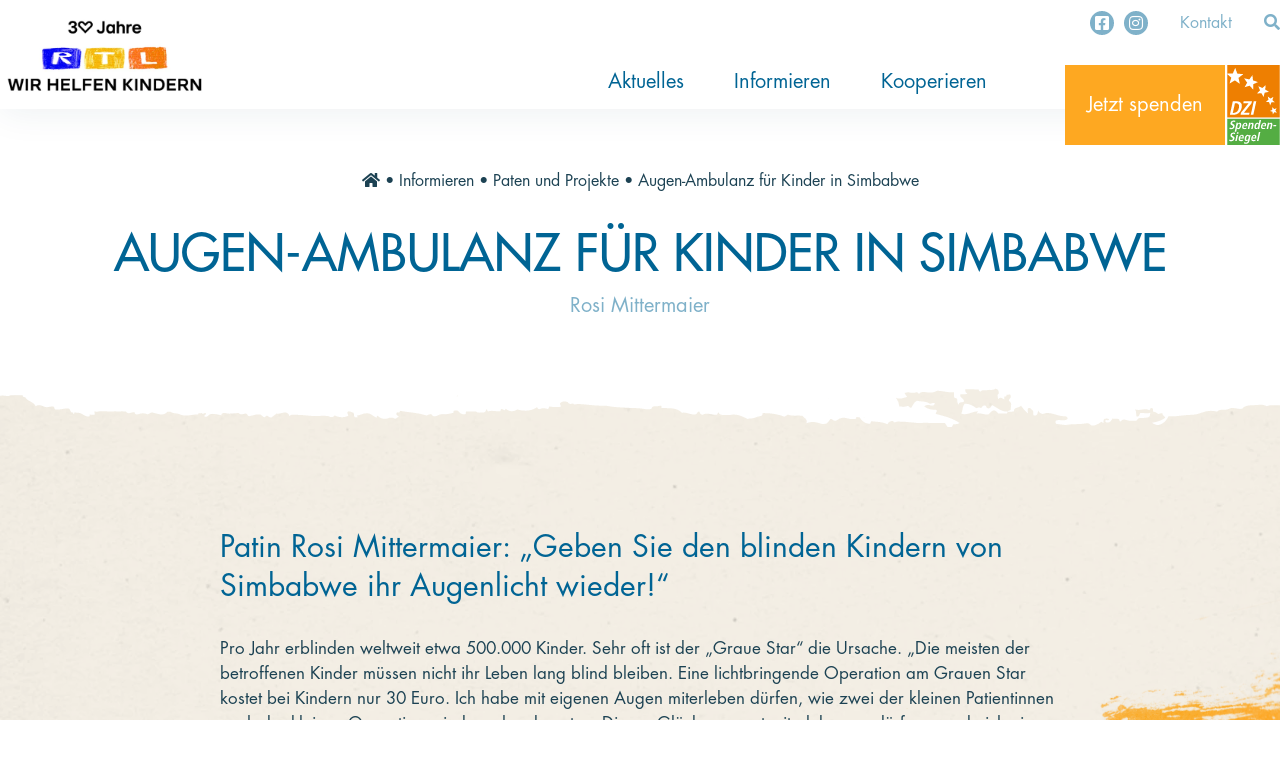

--- FILE ---
content_type: text/html; charset=utf-8
request_url: https://wirhelfenkindern.rtl.de/informieren/paten-und-projekte/augen-ambulanz-fuer-kinder-in-simbabwe
body_size: 23589
content:
<!DOCTYPE html>
<html lang="en-US">
<head>

<meta charset="utf-8">
<!-- 
	technisch Umsetzung www.diemedialen.de

	This website is powered by TYPO3 - inspiring people to share!
	TYPO3 is a free open source Content Management Framework initially created by Kasper Skaarhoj and licensed under GNU/GPL.
	TYPO3 is copyright 1998-2026 of Kasper Skaarhoj. Extensions are copyright of their respective owners.
	Information and contribution at https://typo3.org/
-->


<link rel="shortcut icon" href="/typo3conf/ext/stiftung_rtl_sitepackage/Resources/Public/Icons/favicon.ico" type="image/vnd.microsoft.icon">
<title>Patin Rosi Mittermaier: Augen-Ambulanz für Bulawayo: Wir helfen Kindern</title>
<meta http-equiv="x-ua-compatible" content="IE=edge" />
<meta name="generator" content="TYPO3 CMS" />
<meta name="description" content="Patin Rosi Mittermaier setzt sich beim RTL-Spendenmarathon für die Augen-Ambulanz für Bulawayo ein." />
<meta name="viewport" content="width=device-width, initial-scale=1" />
<meta name="robots" content="index,follow" />
<meta name="keywords" content="News,RTL,Spendenmarathon,Wir helfen Kindern,SPEMA,2013,RTL - Spendenmarathon,Rosi Mittermaier,Spendenmarathon 2013" />
<meta property="og:title" content="Patin Rosi Mittermaier: Augen-Ambulanz für Bulawayo" />
<meta property="og:description" content="Patin Rosi Mittermaier setzt sich beim RTL-Spendenmarathon für die Augen-Ambulanz für Bulawayo ein." />
<meta property="og:site_name" content="Stiftung RTL" />
<meta property="og:image" content="https://wirhelfenkindern.rtl.de/fileadmin/_processed_/8/a/csm_contentImage_1279410_80045b339e.jpg" />
<meta name="twitter:card" content="summary" />
<meta name="twitter:title" content="Patin Rosi Mittermaier: Augen-Ambulanz für Bulawayo" />
<meta name="twitter:description" content="Patin Rosi Mittermaier setzt sich beim RTL-Spendenmarathon für die Augen-Ambulanz für Bulawayo ein." />
<meta name="apple-mobile-web-app-capable" content="no" />

<link rel="stylesheet" type="text/css" href="/typo3conf/ext/stiftung_rtl_sitepackage/Resources/Public/Css/style.css?1768472350" media="all">
<link rel="stylesheet" type="text/css" href="/typo3conf/ext/stiftung_rtl_sitepackage/Resources/Public/Css/font-awesome-all.min.css?1768472350" media="all">



<script src="/typo3conf/ext/stiftung_rtl_sitepackage/Resources/Public/JavaScript/main.js?1768472350" defer="defer"></script>


<!-- Google Tag Manager -->
    <script>window.tc_vars = {}</script>
    <script>
        (function(w, d, s, l, i) {
        w[l] = w[l] || [];
        w[l].push({
            'gtm.start':
                new Date().getTime(), event: 'gtm.js'
        });
        var f = d.getElementsByTagName(s)[0],
            j = d.createElement(s), dl = l != 'dataLayer' ? '&l=' + l : '';
        j.async = true;
        j.src =
            'https://www.googletagmanager.com/gtm.js?id=' + i + dl;
        f.parentNode.insertBefore(j, f);
        })(window, document, 'script', 'dataLayer', 'GTM-TSMCQBK');
    </script>
    <!-- /Google Tag Manager -->    <!-- sourcePoint -->
    <script type="text/javascript">
        !function () { var e = function () { var e, t = "__tcfapiLocator", a = [], n = window; for (; n;) { try { if (n.frames[t]) { e = n; break } } catch (e) { } if (n === window.top) break; n = n.parent } e || (!function e() { var a = n.document, r = !!n.frames[t]; if (!r) if (a.body) { var i = a.createElement("iframe"); i.style.cssText = "display:none", i.name = t, a.body.appendChild(i) } else setTimeout(e, 5); return !r }(), n.__tcfapi = function () { for (var e, t = arguments.length, n = new Array(t), r = 0; r < t; r++)n[r] = arguments[r]; if (!n.length) return a; if ("setGdprApplies" === n[0]) n.length > 3 && 2 === parseInt(n[1], 10) && "boolean" == typeof n[3] && (e = n[3], "function" == typeof n[2] && n[2]("set", !0)); else if ("ping" === n[0]) { var i = { gdprApplies: e, cmpLoaded: !1, cmpStatus: "stub" }; "function" == typeof n[2] && n[2](i) } else a.push(n) }, n.addEventListener("message", (function (e) { var t = "string" == typeof e.data, a = {}; try { a = t ? JSON.parse(e.data) : e.data } catch (e) { } var n = a.__tcfapiCall; n && window.__tcfapi(n.command, n.version, (function (a, r) { var i = { __tcfapiReturn: { returnValue: a, success: r, callId: n.callId } }; t && (i = JSON.stringify(i)), e.source.postMessage(i, "*") }), n.parameter) }), !1)) }; "undefined" != typeof module ? module.exports = e : e() }();
    </script>
    <script>
        window._sp_ = {
            config: {
                accountId: 1239,
                baseEndpoint: 'https://sourcepoint.rtl.de',
                propertyId: 11031,
            }
        }
    </script>
    <script src="https://sourcepoint.rtl.de/wrapperMessagingWithoutDetection.js"></script>
    <script type="text/javascript">
        //for page-relaod after user interacted with privacy-layer
        var tcfString = '';

        __tcfapi('addEventListener', 2, function (tcData, success) {
            if (tcData.eventStatus === 'tcloaded' || tcData.eventStatus === 'useractioncomplete') {
                tcfString = tcData.tcString;
            };
        });
    </script>
    <!-- /sourcePoint -->
<link rel="canonical" href="https://wirhelfenkindern.rtl.de/informieren/paten-und-projekte/augen-ambulanz-fuer-kinder-in-simbabwe"/>
</head>
<body>
    <!-- Google Tag Manager (noscript) -->
    <noscript>
        <iframe src="https://www.googletagmanager.com/ns.html?id=GTM-TSMCQBK" height="0" width="0" style="display:none;visibility:hidden"></iframe>
    </noscript>
    <!-- End Google Tag Manager (noscript) -->

<header role="banner" aria-label="Header" id="banner">
    <div class="content-wrap">
        <div class="page-logo-container">
            <a class="page-logo" href="/" title="RTL - Wir helfen Kindern"></a>
        </div>
        <button class="main-navigation-toggle visible-to-lg">
            <span class="stripe"></span>
        </button>
        <div class="main-navigation-container">
            <nav class="menu main-menu" aria-label="Hauptmenü"><ul class="top-menu"><li><a href="/aktuelles">Aktuelles</a><ul class="sub-menu"><li><a href="/aktuelles/rtl-spendenmarathon">RTL-Spendenmarathon 2025</a></li><li><a href="/aktuelles/news">News</a></li><li><a href="/aktuelles/aktuelle-hilfsprojekte">Aktuelle Hilfsprojekte</a></li></ul></li><li><a href="/informieren">Informieren</a><ul class="sub-menu"><li><a href="/informieren/ueber-die-stiftung">Über die Stiftung</a></li><li><a href="/informieren/jahresberichte">Jahresberichte</a></li><li><a href="/informieren/paten-und-projekte">Paten und Projekte</a></li><li><a href="/informieren/trauer-und-testament">Trauer und Testament</a></li><li><a href="/informieren/videothek">Videothek</a></li></ul></li><li><a href="/kooperieren">Kooperieren</a><ul class="sub-menu"><li><a href="/kooperieren/organisationen">Organisationen</a></li><li><a href="/kooperieren/unternehmen">Unternehmen</a></li></ul></li></ul></nav>
        </div>
        <div class="meta-navigation-container">
            <div class="social-media-links">
                <a href="https://de-de.facebook.com/RTLWirHelfenKindern/" title="Facebook - RTLWirHelfenKindern" class="icon" target="_blank" referrerpolicy="no-referrer" rel="noreferrer">
                    <i class="fab fa-facebook-square"></i>
                </a>
                <a href="https://www.instagram.com/rtlwirhelfenkindern/" title="Instagram - @rtlwirhelfenkindern" class="icon" target="_blank" referrerpolicy="no-referrer" rel="noreferrer">
                    <i class="fab fa-instagram"></i>
                </a>
            </div>
            <nav class="menu additional-menu" aria-label="Zusatzmenü"><ul><li><a href="/kontakt">Kontakt</a></li></ul></nav>
            <a href="#" title="Suche" class="icon icon-search search-button">
                <i class="fas fa-search"></i>
            </a>
        </div>
        <div class="donations-button-container">
            <a class="donations-button" href="/spenden">
                Jetzt spenden
            </a>
            <svg xmlns="http://www.w3.org/2000/svg" class="logo logo-dzi" width="85.039" height="129.683" viewBox="0 0 85.039 129.683">
    <g transform="translate(478.815 -16.745)">
        <rect class="fill-white" width="85.039" height="2.126" transform="translate(-478.815 101.783)"/>
        <rect class="fill-orange" width="85.038" height="85.038" transform="translate(-478.815 16.745)"/>
        <rect class="fill-green" width="85.039" height="42.519" transform="translate(-478.815 103.909)"/>
        <path class="fill-white"
              d="M-474.767,117.922a4.669,4.669,0,0,0,2.717.841,2.436,2.436,0,0,0,2.492-1.976c.209-.979-.268-1.409-1.338-2.075l-1.123-.7a3.058,3.058,0,0,1-1.469-3.581,4.959,4.959,0,0,1,5.094-3.718,7.914,7.914,0,0,1,2.752.49l-.563,2.093a5.63,5.63,0,0,0-2.437-.587,2.085,2.085,0,0,0-2.238,1.6c-.217,1.017.384,1.409,1.056,1.84l1.293.821a2.965,2.965,0,0,1,1.584,3.679c-.59,2.778-2.849,4.109-5.451,4.109a5.485,5.485,0,0,1-2.98-.607Z"/>
        <path class="fill-white"
              d="M-461.227,118.939c1.35,0,2.1-1.311,2.527-3.327.494-2.328.371-3.5-1.037-3.5-1.427,0-2.246,1.546-2.648,3.444-.416,1.956-.172,3.385,1.158,3.385m-2.873-6.731a13.2,13.2,0,0,0,.287-1.722h2.27a14.514,14.514,0,0,1-.254,1.565h.058a3.505,3.505,0,0,1,3.045-1.721c2.5,0,3.033,2.387,2.44,5.185-.7,3.287-2.418,5.205-4.588,5.205a2.1,2.1,0,0,1-2.262-1.605h-.039l-1.2,5.675h-2.426Z"/>
        <path class="fill-white"
              d="M-448.59,114.654c.379-1.781-.017-2.681-1.113-2.681-1.271,0-2.086,1.35-2.369,2.681Zm.688,5.42a8.593,8.593,0,0,1-3.15.645c-3.248,0-4.162-2.329-3.584-5.048.64-3.014,2.72-5.341,5.283-5.341,2.17,0,3.76,1.271,2.885,5.381l-.1.469H-452.4c-.367,1.721.1,2.759,1.976,2.759a4.769,4.769,0,0,0,2.807-.783Z"/>
        <path class="fill-white"
              d="M-443.824,112.15a13.874,13.874,0,0,0,.275-1.663h2.27c-.088.508-.143,1.036-.25,1.546h.039a3.815,3.815,0,0,1,3.041-1.7c2.289,0,2.611,1.7,2.179,3.736l-1.38,6.5h-2.426l1.285-6.047c.33-1.546.074-2.191-.924-2.191-1.271,0-1.949,1.076-2.223,2.368l-1.247,5.87h-2.426Z"/>
        <path class="fill-white"
              d="M-431.173,118.94c1.428,0,2.246-1.546,2.648-3.445.417-1.957.173-3.384-1.158-3.384-1.349,0-2.1,1.31-2.525,3.326-.5,2.329-.373,3.5,1.035,3.5m7.117-13.052-2.754,12.953a13.322,13.322,0,0,0-.287,1.723h-2.269a14.036,14.036,0,0,1,.254-1.567h-.059a3.5,3.5,0,0,1-3.045,1.723c-2.5,0-3.034-2.387-2.438-5.185.7-3.288,2.417-5.205,4.588-5.205a2.093,2.093,0,0,1,2.26,1.6h.04l1.285-6.046Z"/>
        <path class="fill-white"
              d="M-418.124,114.654c.378-1.781-.017-2.681-1.112-2.681-1.272,0-2.088,1.35-2.371,2.681Zm.687,5.42a8.6,8.6,0,0,1-3.15.645c-3.247,0-4.16-2.329-3.583-5.048.641-3.014,2.721-5.341,5.283-5.341,2.171,0,3.759,1.271,2.886,5.381l-.1.469h-5.829c-.366,1.721.1,2.759,1.976,2.759a4.761,4.761,0,0,0,2.807-.783Z"/>
        <path class="fill-white"
              d="M-413.358,112.15a14.08,14.08,0,0,0,.275-1.663h2.268c-.087.508-.141,1.036-.25,1.546h.04a3.821,3.821,0,0,1,3.042-1.7c2.289,0,2.612,1.7,2.178,3.736l-1.381,6.5h-2.424l1.285-6.047c.329-1.546.075-2.191-.923-2.191-1.272,0-1.95,1.076-2.225,2.368l-1.248,5.87h-2.426Z"/>
        <path class="fill-white" d="M-403.867,114.008h4.52l-.424,2h-4.519Z"/>
        <path class="fill-white"
              d="M-475.013,137.484a4.669,4.669,0,0,0,2.717.841,2.436,2.436,0,0,0,2.492-1.976c.209-.978-.268-1.408-1.338-2.074l-1.123-.7a3.058,3.058,0,0,1-1.469-3.581,4.959,4.959,0,0,1,5.094-3.718,7.889,7.889,0,0,1,2.752.49l-.563,2.093a5.614,5.614,0,0,0-2.437-.588,2.085,2.085,0,0,0-2.238,1.606c-.217,1.016.384,1.408,1.056,1.839l1.293.822a2.964,2.964,0,0,1,1.584,3.679c-.59,2.778-2.849,4.109-5.451,4.109a5.483,5.483,0,0,1-2.98-.608Z"/>
        <path class="fill-white" d="M-462.913,125.764h2.5l-.508,2.388h-2.5Zm-.873,4.286h2.426l-2.141,10.076h-2.426Z"/>
        <path class="fill-white"
              d="M-454.255,134.216c.378-1.78-.016-2.68-1.112-2.68-1.271,0-2.088,1.35-2.371,2.68Zm.687,5.42a8.593,8.593,0,0,1-3.15.645c-3.246,0-4.16-2.328-3.582-5.047.64-3.014,2.718-5.342,5.281-5.342,2.172,0,3.76,1.271,2.887,5.381l-.1.469h-5.83c-.365,1.722.1,2.759,1.976,2.759a4.758,4.758,0,0,0,2.807-.783Z"/>
        <path class="fill-white"
              d="M-447.083,138.345c1.525,0,2.365-1.1,2.851-3.385.45-2.113-.111-3.248-1.269-3.229-1.276.021-2.016,1.195-2.451,3.249-.5,2.367.049,3.365.869,3.365m-4.213,3.346a5.359,5.359,0,0,0,2.791.861c2.289,0,3-1.585,3.334-3.17l.2-.959h-.039a3.567,3.567,0,0,1-3.021,1.7c-1.409,0-3.323-.939-2.457-5.009.589-2.779,2.107-5.225,4.748-5.225a2.215,2.215,0,0,1,2.294,1.722h.079c.113-.528.279-1.037.412-1.564h2.189c-.151.527-.3,1.055-.414,1.584l-1.58,7.435c-.67,3.15-2.107,5.4-5.8,5.4a9,9,0,0,1-3.33-.627Z"/>
        <path class="fill-white"
              d="M-433.952,134.216c.379-1.78-.016-2.68-1.112-2.68-1.272,0-2.086,1.35-2.369,2.68Zm.688,5.42a8.588,8.588,0,0,1-3.15.645c-3.248,0-4.162-2.328-3.584-5.047.641-3.014,2.721-5.342,5.284-5.342,2.171,0,3.759,1.271,2.886,5.381l-.1.469h-5.829c-.367,1.722.1,2.759,1.977,2.759a4.765,4.765,0,0,0,2.806-.783Z"/>
        <path class="fill-white" d="M-427.619,125.451h2.426l-3.119,14.675h-2.427Z"/>
        <path class="fill-white"
              d="M-469.825,94.36h1.386c4.647,0,7.414-3.063,8.465-7.844s-.377-7.845-5.021-7.845h-1.387Zm-.014-18.752h5.871c7.031,0,9.965,3.687,8.381,10.908-1.612,7.345-6.91,10.908-13.168,10.908h-5.871Z"/>
        <path class="fill-white"
              d="M-456.5,93.922-444.31,78.8h-8.613l.7-3.187h13.42l-.727,3.312-12.327,15.315h9.1l-.7,3.188h-13.807Z"/>
        <path class="fill-white" d="M-435.9,75.608h4.128l-4.786,21.816h-4.129Z"/>
        <path class="fill-white"
              d="M-465.953,21.4l3.362,9.253,9.79.943-7.814,6.033,2.182,9.628-8.129-5.555-8.505,5.035,2.742-9.474-6.47-5.7.009-.827,8.976-.3Z"/>
        <path class="fill-white"
              d="M-404.091,68.431l-1.581,5.09,3.913,3.615-5.345.041-2.212,4.867L-411,76.987l-5.317-.615,4.285-3.187-1.056-5.227,4.386,3.108Z"/>
        <path class="fill-white"
              d="M-416.543,49.427l-.774,7.084,6.057,3.744-7.006,1.418-1.66,6.951-3.505-6.205-7.134.549,4.81-5.275-2.718-6.59,6.549,2.959Z"/>
        <path class="fill-white"
              d="M-438.059,33.255l1,8.46,8.058,2.73-7.774,3.537-.066,8.541-5.748-6.286L-450.75,52.8l4.185-7.437-4.939-6.941,8.423,1.683Z"/>
        <path class="fill-white"
              d="M-398.829,86.878l-2.007,3.734,2.506,3.416-4.18-.777-2.465,3.463-.55-4.205-4.058-1.285,3.829-1.84-.031-4.24,2.954,3.091Z"/>
    </g>
</svg>
        </div>
    </div>
</header>

<main role="main" id="page-content" aria-label="Main">
    <header class="content-wrap page-header small-content-header texture-transition-post">
        <nav class="menu rootline-menu" aria-label="Brotkrumenmenü"><a href="/" target="_top"><i class="fas fa-home"></i></a>&nbsp;&bull;&nbsp;<a href="/informieren" target="_top">Informieren</a>&nbsp;&bull;&nbsp;<a href="/informieren/paten-und-projekte" target="_top">Paten und Projekte</a>&nbsp;&bull;&nbsp;<a href="/informieren/paten-und-projekte/augen-ambulanz-fuer-kinder-in-simbabwe" target="_top">Augen-Ambulanz für Kinder in Simbabwe</a></nav>
        
            <h1 class="page-title">Augen-Ambulanz für Kinder in Simbabwe</h1>
            
                <h3 class="page-subtitle">Rosi Mittermaier</h3>
            
        
    </header>
    <div class="content-main small-content-main background-texture-paper">
        
            
<div class="background-brush brush-orange-00 right-side"></div>

            
<div class="background-brush brush-yellow-white left-side"></div>

            
<div class="background-brush brush-orange-02 right-side"></div>

        
        <!--TYPO3SEARCH_begin--><div id="c721" class="content-wrap stiftungrtlsitepackage_text   default">
    
    <article>
        
            <header>
                <h3>Patin Rosi Mittermaier: „Geben Sie den blinden Kindern von Simbabwe ihr Augenlicht wieder!“</h3>
            </header>
        
        <section>
            <p>Pro Jahr erblinden weltweit etwa 500.000 Kinder. Sehr oft ist der „Graue Star“ die Ursache. „Die meisten der betroffenen Kinder müssen nicht ihr Leben lang blind bleiben. Eine lichtbringende Operation am Grauen Star kostet bei Kindern nur 30 Euro. Ich habe mit eigenen Augen miterleben dürfen, wie zwei der kleinen Patientinnen nach der kleinen Operation wieder sehen konnten. Diesen Glücksmoment miterleben zu dürfen, werde ich nie vergessen“, erklärt „RTL – Wir helfen Kindern“-Patin Rosi Mittermaier bei ihrem Besuch in Bulawayo, einer Stadt im Südwesten von Simbabwe/Afrika. </p>
        </section>
    </article>

</div><div id="c720" class="content-wrap stiftungrtlsitepackage_teasertile   default">
    
    <header>
        
            <div class="teaser-image-container">
                
                    <picture class="teaser-image">
                        <source media="(max-width: 479px)"
                                srcset="/fileadmin/_processed_/8/a/csm_contentImage_1279410_0822af7dfd.jpg">
                        <source media="(min-width: 480px) and (max-width: 575px)"
                                srcset="/fileadmin/_processed_/8/a/csm_contentImage_1279410_cb208b59b2.jpg">
                        <source media="(min-width: 576px) and (max-width: 767px)"
                                srcset="/fileadmin/_processed_/8/a/csm_contentImage_1279410_7fdbd8a9fb.jpg">
                        <source media="(min-width: 768px)"
                                srcset="/fileadmin/_processed_/8/a/csm_contentImage_1279410_5df48ae10e.jpg">
                        <img src="/fileadmin/_processed_/8/a/csm_contentImage_1279410_0b96974ff4.jpg" alt="Skilegende Rosi Mittermaier (63) engagiert sich als Patin der Stiftung &quot;RTL - Wir helfen Kindern&quot; für den Bau einer kinderaugenmedizinischen Ambulanz mit Operationssaal in Bulawayo, Simbabwe. "/>
                    </picture>
                
            </div>
            <h3 class="teaser-subheading">Skilegende Rosi Mittermaier (63) engagiert sich als Patin der Stiftung &quot;RTL - Wir helfen Kindern&quot; für den Bau einer kinderaugenmedizinischen Ambulanz mit Operationssaal in Bulawayo, Simbabwe. </h3>
        
    </header>
    <section>
        <h2 class="teaser-headline">
            </h2>
        <div class="body"><p>Allein dort wird die Zahl der erkrankten Kinder auf 65.000 geschätzt. Doch die medizinische Versorgung in dem afrikanischen Land ist mehr als lückenhaft. Im Krankenhaus Bulawayo gibt es aktuell nur eine Augenabteiling für Erwachsene. Kleine Patienten können dort aufgrund mangelnder Ausstattung und fehlender Fachkräfte gar nicht oder nur sehr eingeschränkt behandelt werden. </p>
<p>Aus diesem Grund kämpft Rosi Mittermaier als Projektpatin von „RTL – Wir helfen Kindern“ dafür, dass gemeinsam mit der Cristoffel Blindenmission und dem Hilfswerk der Deutschen Lions e.V. genug Spenden für den Bau einer kinderaugenmedizinischen Ambulanz mit Operationssaal in Bulawayo zusammenkommen.</p></div>
    </section>

</div><div id="c719" class="content-wrap stiftungrtlsitepackage_text   default">
    
    <article>
        
            <header>
                <h3>Ein neues Leben für Lewora und Vuyisile</h3>
            </header>
        
        <section>
            <p>Gemeinsam mit einem RTL-Kamerateam ist Rosi Mittermaier im Sommer 2013 nach Simbabwe gereist um sich selbst ein Bild von der Situation erblindeter oder sehbehinderter Kinder in der Provinzhauptstadt Bulawayo zu machen. Dort hat die 63-Jährige die beiden afrikanischen Mädchen Lewora (11) und Vuyisile (4) kennengelernt. </p>
<p>Beide kommen aus ärmsten Verhältnissen, die Eltern sind arbeitslos und beide sind am grauen Star erkrankt. Niemals könnten sich ihre Eltern die rettende Operation leisten. „Wir können uns gar nicht vorstellen, in welch armen Verhältnissen die Familien von Lewora und Vuyisile leben. Und trotz der Sehbehinderung strahlen sie eine ungeheuere Lebensfreude aus. Ich hatte nur noch einen Wunsch – dass sie endlich wieder richtig sehen können“, so die engagierte Skilegende. </p>
<p>Dank der vor Ort arbeitenden Christoffel Blindenmission, die den Ärmsten der Armen kostenlose Behandlungen und Operationen anbieten, bekommen Lewora und Vuyisile einen Operationstermin. Rosi Mittermaier begleitet die beiden Patientinnen auf diesem schweren Weg. „Ich habe gespürt wir aufgeregt die beiden waren, aber auch diese unfassbare Freude wieder richtig sehen zu können“, so Rosi Mittermaier. „Ich wünsche mir so sehr, dass noch mehr Kinder hier in Simbabwe ihr Augenlicht wiederbekommen. Deshalb helfen Sie und spenden Sie!“ </p>
<p>Auch beim RTL-Spendenmarathon am 20. und 21. November 2013 wird Rosi Mittermaier die Zuschauer aufrufen zu spenden. Mit den dann gesammelten Spenden soll neben der kinderaugenmedizinischen Ambulanz, auch medizinischen Geräte (inkl. Narkosegeräte) angeschafft werden. Zudem soll ein Augenarzt und augenmedizinischer Fachpfleger in Kinderaugenheilkunde weitergebildet, eine Kinderstation und ein Gästehauses mit einer Kapazität von 20 Betten, eine Screeningkampagne in den fünf Provinzen durchgeführt und ein Überweisungs- und Transportsystems mit eigenem Kleinbus geschaffen werden. Bei Vollbetrieb soll die neue Kinderaugenklinik in der Lage sein, pro Jahr über 500 Augenoperationen durchzuführen und über 5.000 Sehhilfen anzupassen. </p>
<p>Das Projekt wird umgesetzt vom Hilfswerk der deutschen Lions e.V., das für die Lions in Deutschland in enger Partnerschaft mit der Christoffel Blindenmission weltweit Projekte zur Blindheitsbekämpung organisiert und koordiniert. </p>
<p>„We serve“ („Wir dienen“) ist das Motto von Lions Clubs International (LCI). Mit fast 1,4 Millionen Mitgliedern weltweit ist LCI eine der größten Nichtregierungsorganisationen. </p>
<p>Übergeordnetes Ziel ist die Hilfe zur Selbsthilfe. Neben sozialen Zielen fördern Lions auch kulturelle Projekte und setzen sich für Völkerverständigung, Toleranz, Humanität und Bildung ein. Derzeit engagieren sich in Deutschland rund 50.900 Mitglieder in 1.513 Clubs ehrenamtlich für die Gemeinschaft und für Menschen in Not. Schwerpunkte des Engagements sind die Förderung von Kindern und Jugendlichen, sowie der weltweite Kampf gegen vermeidbare Blindheit und Armut.</p>
<p>Für die deutschen Lions koordiniert und organisiert das Hilfswerk der Deutschen Lions e.V. internationale Hilfsprojekte und Katastrophenhilfe, die Lebenskompetenzprogramme Lions-Quest „Erwachsen werden“ und „Erwachsen handeln“ sowie den internationalen Lions-Jugendaustausch. Das HDL unterliegt der unabhängigen Kontrolle des Deutschen Zentralinstituts für soziale Fragen (DZI) und führt das DZI-Spendensiegel.</p>
        </section>
    </article>

</div><!--TYPO3SEARCH_end-->
        
    </div>
</main>

<footer aria-label="Footer">
    
        <div class="background-color-blue container container-1-cols">
            <div class="column">
                <div class="container container-2-cols">
                    <div class="column">
                        <h3>Helfen per Überweisung</h3>
                        <p>
                            Empfänger: Stiftung RTL<br/>
                            Konto: DE55 370 605 905 605 605 605<br/>
                            Bank: Sparda-Bank West<br/>
                            BIC: GENODED1SPK
                        </p>
                    </div>
                    <div class="column">
                        <h3>Helfen per SMS</h3>
                        <p>
                            Senden Sie das Kennwort <strong>KINDER</strong> an die <strong>44844</strong>(10 Euro /SMS + ggf. Kosten für den SMS-Versand) oder
                            das Kennwort <strong>KINDER25</strong> an die <strong>44844</strong> (25 Euro / SMS + ggf. Kosten für den SMS-Versand)
                        </p>
                    </div>
                </div>
            </div>
            <div class="orange-brush"></div>
        </div>
    
    <div class="content-wrap">
        <div class="certificate-container">
            <div class="certificate">
                <a href="/informieren/ueber-die-stiftung/transparenz" target="_blank" title="Über die Stiftung - Transparenz">
                    <svg xmlns="http://www.w3.org/2000/svg" class="logo logo-dzi" width="85.039" height="129.683" viewBox="0 0 85.039 129.683">
    <g transform="translate(478.815 -16.745)">
        <rect class="fill-white" width="85.039" height="2.126" transform="translate(-478.815 101.783)"/>
        <rect class="fill-orange" width="85.038" height="85.038" transform="translate(-478.815 16.745)"/>
        <rect class="fill-green" width="85.039" height="42.519" transform="translate(-478.815 103.909)"/>
        <path class="fill-white"
              d="M-474.767,117.922a4.669,4.669,0,0,0,2.717.841,2.436,2.436,0,0,0,2.492-1.976c.209-.979-.268-1.409-1.338-2.075l-1.123-.7a3.058,3.058,0,0,1-1.469-3.581,4.959,4.959,0,0,1,5.094-3.718,7.914,7.914,0,0,1,2.752.49l-.563,2.093a5.63,5.63,0,0,0-2.437-.587,2.085,2.085,0,0,0-2.238,1.6c-.217,1.017.384,1.409,1.056,1.84l1.293.821a2.965,2.965,0,0,1,1.584,3.679c-.59,2.778-2.849,4.109-5.451,4.109a5.485,5.485,0,0,1-2.98-.607Z"/>
        <path class="fill-white"
              d="M-461.227,118.939c1.35,0,2.1-1.311,2.527-3.327.494-2.328.371-3.5-1.037-3.5-1.427,0-2.246,1.546-2.648,3.444-.416,1.956-.172,3.385,1.158,3.385m-2.873-6.731a13.2,13.2,0,0,0,.287-1.722h2.27a14.514,14.514,0,0,1-.254,1.565h.058a3.505,3.505,0,0,1,3.045-1.721c2.5,0,3.033,2.387,2.44,5.185-.7,3.287-2.418,5.205-4.588,5.205a2.1,2.1,0,0,1-2.262-1.605h-.039l-1.2,5.675h-2.426Z"/>
        <path class="fill-white"
              d="M-448.59,114.654c.379-1.781-.017-2.681-1.113-2.681-1.271,0-2.086,1.35-2.369,2.681Zm.688,5.42a8.593,8.593,0,0,1-3.15.645c-3.248,0-4.162-2.329-3.584-5.048.64-3.014,2.72-5.341,5.283-5.341,2.17,0,3.76,1.271,2.885,5.381l-.1.469H-452.4c-.367,1.721.1,2.759,1.976,2.759a4.769,4.769,0,0,0,2.807-.783Z"/>
        <path class="fill-white"
              d="M-443.824,112.15a13.874,13.874,0,0,0,.275-1.663h2.27c-.088.508-.143,1.036-.25,1.546h.039a3.815,3.815,0,0,1,3.041-1.7c2.289,0,2.611,1.7,2.179,3.736l-1.38,6.5h-2.426l1.285-6.047c.33-1.546.074-2.191-.924-2.191-1.271,0-1.949,1.076-2.223,2.368l-1.247,5.87h-2.426Z"/>
        <path class="fill-white"
              d="M-431.173,118.94c1.428,0,2.246-1.546,2.648-3.445.417-1.957.173-3.384-1.158-3.384-1.349,0-2.1,1.31-2.525,3.326-.5,2.329-.373,3.5,1.035,3.5m7.117-13.052-2.754,12.953a13.322,13.322,0,0,0-.287,1.723h-2.269a14.036,14.036,0,0,1,.254-1.567h-.059a3.5,3.5,0,0,1-3.045,1.723c-2.5,0-3.034-2.387-2.438-5.185.7-3.288,2.417-5.205,4.588-5.205a2.093,2.093,0,0,1,2.26,1.6h.04l1.285-6.046Z"/>
        <path class="fill-white"
              d="M-418.124,114.654c.378-1.781-.017-2.681-1.112-2.681-1.272,0-2.088,1.35-2.371,2.681Zm.687,5.42a8.6,8.6,0,0,1-3.15.645c-3.247,0-4.16-2.329-3.583-5.048.641-3.014,2.721-5.341,5.283-5.341,2.171,0,3.759,1.271,2.886,5.381l-.1.469h-5.829c-.366,1.721.1,2.759,1.976,2.759a4.761,4.761,0,0,0,2.807-.783Z"/>
        <path class="fill-white"
              d="M-413.358,112.15a14.08,14.08,0,0,0,.275-1.663h2.268c-.087.508-.141,1.036-.25,1.546h.04a3.821,3.821,0,0,1,3.042-1.7c2.289,0,2.612,1.7,2.178,3.736l-1.381,6.5h-2.424l1.285-6.047c.329-1.546.075-2.191-.923-2.191-1.272,0-1.95,1.076-2.225,2.368l-1.248,5.87h-2.426Z"/>
        <path class="fill-white" d="M-403.867,114.008h4.52l-.424,2h-4.519Z"/>
        <path class="fill-white"
              d="M-475.013,137.484a4.669,4.669,0,0,0,2.717.841,2.436,2.436,0,0,0,2.492-1.976c.209-.978-.268-1.408-1.338-2.074l-1.123-.7a3.058,3.058,0,0,1-1.469-3.581,4.959,4.959,0,0,1,5.094-3.718,7.889,7.889,0,0,1,2.752.49l-.563,2.093a5.614,5.614,0,0,0-2.437-.588,2.085,2.085,0,0,0-2.238,1.606c-.217,1.016.384,1.408,1.056,1.839l1.293.822a2.964,2.964,0,0,1,1.584,3.679c-.59,2.778-2.849,4.109-5.451,4.109a5.483,5.483,0,0,1-2.98-.608Z"/>
        <path class="fill-white" d="M-462.913,125.764h2.5l-.508,2.388h-2.5Zm-.873,4.286h2.426l-2.141,10.076h-2.426Z"/>
        <path class="fill-white"
              d="M-454.255,134.216c.378-1.78-.016-2.68-1.112-2.68-1.271,0-2.088,1.35-2.371,2.68Zm.687,5.42a8.593,8.593,0,0,1-3.15.645c-3.246,0-4.16-2.328-3.582-5.047.64-3.014,2.718-5.342,5.281-5.342,2.172,0,3.76,1.271,2.887,5.381l-.1.469h-5.83c-.365,1.722.1,2.759,1.976,2.759a4.758,4.758,0,0,0,2.807-.783Z"/>
        <path class="fill-white"
              d="M-447.083,138.345c1.525,0,2.365-1.1,2.851-3.385.45-2.113-.111-3.248-1.269-3.229-1.276.021-2.016,1.195-2.451,3.249-.5,2.367.049,3.365.869,3.365m-4.213,3.346a5.359,5.359,0,0,0,2.791.861c2.289,0,3-1.585,3.334-3.17l.2-.959h-.039a3.567,3.567,0,0,1-3.021,1.7c-1.409,0-3.323-.939-2.457-5.009.589-2.779,2.107-5.225,4.748-5.225a2.215,2.215,0,0,1,2.294,1.722h.079c.113-.528.279-1.037.412-1.564h2.189c-.151.527-.3,1.055-.414,1.584l-1.58,7.435c-.67,3.15-2.107,5.4-5.8,5.4a9,9,0,0,1-3.33-.627Z"/>
        <path class="fill-white"
              d="M-433.952,134.216c.379-1.78-.016-2.68-1.112-2.68-1.272,0-2.086,1.35-2.369,2.68Zm.688,5.42a8.588,8.588,0,0,1-3.15.645c-3.248,0-4.162-2.328-3.584-5.047.641-3.014,2.721-5.342,5.284-5.342,2.171,0,3.759,1.271,2.886,5.381l-.1.469h-5.829c-.367,1.722.1,2.759,1.977,2.759a4.765,4.765,0,0,0,2.806-.783Z"/>
        <path class="fill-white" d="M-427.619,125.451h2.426l-3.119,14.675h-2.427Z"/>
        <path class="fill-white"
              d="M-469.825,94.36h1.386c4.647,0,7.414-3.063,8.465-7.844s-.377-7.845-5.021-7.845h-1.387Zm-.014-18.752h5.871c7.031,0,9.965,3.687,8.381,10.908-1.612,7.345-6.91,10.908-13.168,10.908h-5.871Z"/>
        <path class="fill-white"
              d="M-456.5,93.922-444.31,78.8h-8.613l.7-3.187h13.42l-.727,3.312-12.327,15.315h9.1l-.7,3.188h-13.807Z"/>
        <path class="fill-white" d="M-435.9,75.608h4.128l-4.786,21.816h-4.129Z"/>
        <path class="fill-white"
              d="M-465.953,21.4l3.362,9.253,9.79.943-7.814,6.033,2.182,9.628-8.129-5.555-8.505,5.035,2.742-9.474-6.47-5.7.009-.827,8.976-.3Z"/>
        <path class="fill-white"
              d="M-404.091,68.431l-1.581,5.09,3.913,3.615-5.345.041-2.212,4.867L-411,76.987l-5.317-.615,4.285-3.187-1.056-5.227,4.386,3.108Z"/>
        <path class="fill-white"
              d="M-416.543,49.427l-.774,7.084,6.057,3.744-7.006,1.418-1.66,6.951-3.505-6.205-7.134.549,4.81-5.275-2.718-6.59,6.549,2.959Z"/>
        <path class="fill-white"
              d="M-438.059,33.255l1,8.46,8.058,2.73-7.774,3.537-.066,8.541-5.748-6.286L-450.75,52.8l4.185-7.437-4.939-6.941,8.423,1.683Z"/>
        <path class="fill-white"
              d="M-398.829,86.878l-2.007,3.734,2.506,3.416-4.18-.777-2.465,3.463-.55-4.205-4.058-1.285,3.829-1.84-.031-4.24,2.954,3.091Z"/>
    </g>
</svg>
                </a>
                <p>
                    Das Deutsche Zentralinstitut für soziale Fragen (DZI) bescheinigt: <em>Geprüft + Empfohlen</em>
                </p>
            </div>
            <div class="certificate">
                <svg xmlns="http://www.w3.org/2000/svg" class="logo logo-tls" width="62.197" height="82.858" viewBox="0 0 62.197 82.858">
    <path class="fill-blue"
          d="M58.3,36.154H56.658V25.559a25.559,25.559,0,1,0-51.119,0V36.154H3.9a3.905,3.905,0,0,0-3.9,3.9v38.9a3.905,3.905,0,0,0,3.9,3.9H58.3a3.905,3.905,0,0,0,3.9-3.9v-38.9A3.905,3.905,0,0,0,58.3,36.154ZM59.77,57.317H54.7V52.759H59.77ZM54.7,59.745H59.77V64.3H54.7ZM7.966,25.559a23.132,23.132,0,1,1,46.264,0V36.154H49.616V25.559a18.517,18.517,0,0,0-37.035,0V36.154H7.966ZM47.189,36.154H15.009V25.559a16.09,16.09,0,0,1,32.18,0ZM2.427,59.745H7.5V64.3H2.427ZM7.5,57.317H2.427V52.759H7.5ZM58.3,80.431H3.9a1.475,1.475,0,0,1-1.474-1.474V66.731H7.5v1.908A2.566,2.566,0,0,0,10.064,71.2h30.6a1.214,1.214,0,1,0,0-2.427h-30.6a.135.135,0,0,1-.135-.135V49.205a.135.135,0,0,1,.135-.135h20.17a1.214,1.214,0,0,0,0-2.427H10.064A2.566,2.566,0,0,0,7.5,49.205v1.126H2.427V40.055A1.475,1.475,0,0,1,3.9,38.582H58.3a1.475,1.475,0,0,1,1.474,1.473V50.331H54.7V49.205a2.566,2.566,0,0,0-2.563-2.563h-30.6a1.214,1.214,0,0,0,0,2.427h30.6a.135.135,0,0,1,.135.135V68.64a.135.135,0,0,1-.135.135H32.117a1.214,1.214,0,1,0,0,2.427H52.133A2.565,2.565,0,0,0,54.7,68.64V66.731H59.77V78.958A1.475,1.475,0,0,1,58.3,80.431Zm0,0"/>
    <text class="fill-orange" transform="translate(31 64.858)">
        <tspan x="-13.691" y="0">SSL</tspan>
    </text>
</svg>
                <p>
                    Sicher online spenden<br/> durch <em>SSL-Verschlüsselung</em>
                </p>
            </div>
        </div>
        <div class="contact-container">
            <h3>Kontakt</h3>
            <p>
                Stiftung RTL - Wir helfen Kindern e.V.<br/>Picassoplatz 1<br/>50679 Köln
            </p>
            <p>
                Tel.: 0221/45671060<br/>E-Mail: info@rtlwirhelfenkindern.de
            </p>
        </div>
    </div>
    <div class="bottom-menu">
        <div class="content-wrap">
            <nav id="footer-nav" class="menu service-menu" aria-label="Servicemenü"><ul><li><a href="/faqs">FAQs</a></li><li><a href="/impressum">Impressum</a></li><li><a href="/datenschutz">Datenschutz</a></li><li><a href="/nutzungsbedingungen">Nutzungsbedingungen</a></li><li><a href="#footer-nav" onclick="window._sp_.loadPrivacyManagerModal(201311)">Privacy-Center</a></li></ul></nav>
            <div class="copyright-container">
                &copy;&nbsp;2026&nbsp;Die&nbsp;Medialen&nbsp;GmbH
            </div>
        </div>
    </div>
</footer>



<div id="search-overlay">
    <div class="close-button">
        <i class="fa fa-times"></i>
    </div>
    <form method="post" id="tx_indexedsearch" action="/suche?tx_indexedsearch_pi2%5Baction%5D=search&amp;tx_indexedsearch_pi2%5Bcontroller%5D=Search&amp;cHash=a5d5aa9faf0a1324ce1acff8e71b9cf0">
<div>
<input type="hidden" name="tx_indexedsearch_pi2[__referrer][@extension]" value="" />
<input type="hidden" name="tx_indexedsearch_pi2[__referrer][@controller]" value="Standard" />
<input type="hidden" name="tx_indexedsearch_pi2[__referrer][@action]" value="standard" />
<input type="hidden" name="tx_indexedsearch_pi2[__referrer][arguments]" value="YTowOnt9d030a69381fd0c7dbcfb429acf263dcf60b4cece" />
<input type="hidden" name="tx_indexedsearch_pi2[__referrer][@request]" value="{&quot;@extension&quot;:null,&quot;@controller&quot;:&quot;Standard&quot;,&quot;@action&quot;:&quot;standard&quot;}1207a3416497c34dc7913a0b9c55b4590fdcf328" />
<input type="hidden" name="tx_indexedsearch_pi2[__trustedProperties]" value="{&quot;search&quot;:{&quot;sword&quot;:1,&quot;submitButton&quot;:1}}a4725ff3f67c3d41bc886c55299ba86a1fc8663d" />
</div>

        <h2>Suche</h2>
        <input placeholder="Suchbegriff eingeben" id="search-input" type="text" name="tx_indexedsearch_pi2[search][sword]" value="" />
        <label for="search-input">
            <i class="fa fa-search"></i>
        </label>
        <input type="submit" value="Suchen" name="tx_indexedsearch_pi2[search][submitButton]" />
    </form>
</div>

<div style="height: 0; overflow: hidden;">
    <svg xmlns="http://www.w3.org/2000/svg" width="1940" height="73" viewBox="0 0 1940 73">
        <defs>
            <clipPath id="texture-transition-pre">
                <path fill="#000000" transform="translate(-121.792 -2768.293)"
                      d="M2063.287,2840.926a5.848,5.848,0,0,0-4.109-5.832c-.412-5.632-2.369-7.331-9.716-8.343-1.671-2.582-2.881-5.7-6.883-6-.229-1.619-.41-2.9-.575-4.071l-7.384-4.541-2.262,2.187-3.4-.232-1.24-1.971c-3.2-2.42-3.872.733-5.9.521a4.054,4.054,0,0,0-4.385-2.293c-4.833,1.158-8.952-1.244-13.156-2.1-5.253-1.067-9.678-1.12-14.139,1.4-2.116-.619-4.14-3.444-5.947-1.658-2.464,2.436-5.192,1.028-7.72,1.581-3.08-1.73-6.8-1-10.049-2.095l-3.319-.14a8.9,8.9,0,0,0-5.637-.842c-1.517-.615-3.216-.4-4.788-1.1-4.787-2.129-9.805-3.635-15.285-3.315-2.45-1.622-5.177-.915-7.839-.743a5.673,5.673,0,0,0-4.4.09c-1.47-1.412-2.983-1.528-4.545-.117a34.219,34.219,0,0,0-7.8-.508c-.719-1.016-1.459-1.032-2.219-.036l-3.347.066c-1.86.094-3.687-2.072-5.576-.067a58.433,58.433,0,0,0-10.119-.165c-1.708-1.562-3.726-.714-5.653-.58-4.422-.853-8.91-.456-13.371-.557-1.078-1.4-2.18-1.37-3.3-.045a5.264,5.264,0,0,0-3.319.276c-1.551-.474-3.291,0-4.789-.861-1.788-1.023-3.084.027-4.35,1.005a63.673,63.673,0,0,0-14.491-.521q-.921-1.776-2.132-.144l-10.138-.1c-.723-1.244-1.442-1.05-2.163,0l-6.8-.062c-.813-1.427-1.49-1.071-2.1.128-3-.005-6.048-.924-8.968.41a2.206,2.206,0,0,0-2.4-.151c-4.029-.887-8.084-.587-12.14-.209-1.929-.294-3.9-1.079-5.666.422h-2.273c-2.588-.281-5.176-1.769-7.763,0-2.249-.1-4.524-.524-6.68.454-1.94-.495-3.9-1.23-5.653.4l-2.3-.056a2.934,2.934,0,0,0-4.423-.044c-4.085.243-8.194-.524-12.266.23-5.805-.14-11.644-.666-17.4-.253-2.822.2-5.785-1.355-8.47.409l-12.071-.064-.068-.067c.5-1.848-1.073-1.722-2.3-1.922-2.211-4.245-8.571-4.417-10.408-8.931-3.294,2.178-6.456.367-8.671-.528-3.445-1.393-6.154.674-9.157.144-1.469-.494-.3-2.328-1.921-2.832-4.657-.917-9.313,1.629-13.724.684-1.664-1.424-1.169-4.016-4.055-3.952-.187-.492.244-1.232-.8-1.451-.142.461-.28.905-.416,1.349l.143.308-5.709-.515c-3.127-1.133-5.488-3.968-9.074-3.647a1.738,1.738,0,0,0-.571,2.091l-.114.047a12.278,12.278,0,0,0-5.236-.09c.19.969.372,1.9.553,2.822a1.737,1.737,0,0,1-.766.269,6.045,6.045,0,0,0-2.167-.284c-5.415,1.485-10.913-.348-16.439.373-2.205.288-4.971-.524-7.517.03l-4.562-.109c-1.221-1.9-3.136-2.087-5.1-1.343a8.28,8.28,0,0,1-3.648.5l-.051-.045c-.32-2.686-2.867-2.173-4.236-1.712a11.6,11.6,0,0,1-8.608-.209c-2.057.16-2.7,1.848-4.738,1.833-1.909-.5-4.169-1.151-6.464-1.677-3.363-.769-6.41-.432-8.626,2.3l-3.271.077c-2.594-2.135-6.284-1.2-9.095-2.531-6.054-2.857-12.116,0-18.159-.244-.247-.01-.535.775-.8,1.19h0l-3.265.221c-1.088-2.02-3.036,1.31-4.137-.51-.419-1.376,2.3-1.265,1.485-2.961-2.933-1.32-3.769,1.9-5.862,2.385-3.53.881-6.857-.389-10.783-1-.581,2.354-2.835,2.578-4.715,2.01-3.665-1.107-7.156-.024-10.718.039l-2.138.031c-2.276-2.553-4.968-.315-7.385-.5-1.7-.287-1.206-2.555-3.085-2.606l-7.321,1.743-3.5.021c-1.88-.419-2.446-2.47-4.189-2.823-1.487-.051-1.27,1.833-2.913,1.541-1.317-.428-2.176-2.2-4.589-1.564l-4.877,3.768c-4.165-1.371-10.034,4.667-13.089-2.658-1,1.911-2.936,1.428-4.653,1.429a135.462,135.462,0,0,1-15.37-1.023c-6.1-.69-12.342.4-18.511-.3-2.43-1.382-4.753-1.7-6.54.731-3.531-2.262-9.316-2.457-13.258-.583-.894,1.444,2.091,3.048-.247,4.521-2.069.266-3.629-1.11-5.225-1.322-.95-1.55.015-3.014-1.148-4.37a5.791,5.791,0,0,0-3.028-.119c-.363.787.88.872.816,1.525-3.47.386-6.221,2.531-10.148,2.431-4.284-.109-6.281-3.342-9.54-4.381-.667.8.14,1.656-1.027,1.872-3.51-3.3-7.576-4.048-12.2-1.891l-3.357-.112c-2.62-2.309-3.626.154-5.729,1.444,2.645.934,2.717,2.39,1.885,4.091-1.533-.433-3.012-.751-2.986,1.412-8.7-1.725-17.808-1.721-26.764-4.692-1.062.39-2.559,1.448-4.5,1.419-1.725-3.008-4.475-2.474-6.9-1.2a7.727,7.727,0,0,1-4.594,1.082c-3.687-.391-7.11.62-10.663,1.391-.126.7-.243,1.337-.359,1.977a7.015,7.015,0,0,1-4.294.039c-1.909-2.155-3.8-4.348-7.654-3.257-.1.928-.19,1.728-.279,2.528l-10.045-.014c-2.579-2.007-5.564-.571-7.685-.943-2.417.669-2.106,2.324-2.871,3.4-1.085-.51-.237-2.034-1.617-2.33-3.967,1.428-7.972-.257-11.953.118-.925.555.006,2.139-1.857,2.35l-2.657-1.425-1.157,1.56a9.739,9.739,0,0,0-11.448-.711c-6.974-1.748-13.565-1.93-19.819,2.312-.653-1.715-1.88-2.386-3.447-1.609-2.573,1.275-4.986.436-7.552-.276l-1.37,2.621c-3.249-.753-10.78-.8-11.45-.067-.108,1.151,1.269,2.049.692,3.441l-1.966,1.373c-1.912.212-3.828.463-5.638-.415-1.13-2.339-3.177-1.886-5.242-1.375-1.48-1.837-3.351-.338-5.018-.418-8.854-.425-17.6-2.073-26.512-1.818a9.353,9.353,0,0,1-2.23-.072c-7.232-1.58-14.651-1.512-22-2.028-4.995-.351-10.021-.021-15-1.035a16.979,16.979,0,0,0-7.14-.1c-1.268.542-.5,2.448-3.176,2.624a30.121,30.121,0,0,0-6.921.733,2.228,2.228,0,0,1-.2-2.434c-8.008-.248-15.233.829-20.826-4.754-4.864,1.24-8.816-2.818-13.711-1.453-1.721.218-1.183,3.492-3.961,2.473.049-1.533-.757-2.492-2.8-2.99-4.571,2.775-9.645-.582-14.517.082-.466.945-.8,1.631-1.222,2.476-1.016-1.628-2.1-2.8-4.351-2.686-2.771.136-5.673-.471-8.318.053-6.536,1.3-11.507-1.715-17.054-4.177-.421.165-1.138.726-1.735.638-3.871-.569-6.854,1.947-10.468,2.294a2.444,2.444,0,0,0-2.242,2.954,57.6,57.6,0,0,1-22.176-3.541l-3.233,2.106c-4.811-1.9-9.889-.5-14.741-1.259-1.338-2.286-5.4-3.166-3.854-7.378-5.284,2.122-9.772,1.191-14.324-.44-1.6-.572-3.651-.124-5.392-.141a15.339,15.339,0,0,0-4.186,4.762c-.693-.007-1.208.13-1.4-.035-2-1.7-3.456-2.547-6.318-.41-2.606,1.945-6.614,2.187-10.032.988-2.22-.779-4.36-.541-6.551-.59-1.553-.034-1.634,1.046-1.726,2.058l-3.22-.247c-2.351-3.635-5.3-6.492-10.517-6.477-.338.726-.682,1.461-1.188,2.549-5.342-.749-10.916-.41-16.2-2.977-1.047,2.447-3.112,3.235-5.673,3.225-.184-.633-.314-1.39-1.273-1.339-1.269.068-2.355.764-3.727.737-5.041-.1-10.041-.382-15.057-.97a40.764,40.764,0,0,0-10.237-.295l-21.5-.208-2.669-3.963a10.215,10.215,0,0,0-4.3.141l-1.311,2.508c-2.3.389-4.884-.166-6.264,1.4,6.963,4.81,15.315,6.864,23.634,8.991.54,1.415-2.048,2.567-.428,4.072,5.872.165,8.722.991,12.194,3.553-1.856,1.175-3.7,1.915-6.075,1.077-2.44-.862-4.256-.278-4.7,2.309,1.71.317,3.187-.5,4.971-.885,3.748,2.926,8.712,1.966,12.98,3.088,3.238-1.614,3.954-4.588,5.607-6.968,1.835-.456,2.1,1.654,3.659,1.8,2.554-1.179,5.257-.755,8.326-.529a16.437,16.437,0,0,0,3.3,8.6c-4.113-1.743-7.391-.06-11.071.98l2.346,3.192c-.028.281-.054.562-.075.844a4.628,4.628,0,0,0-.977.1c-.952.073-1.529.813-2.9.4a15.5,15.5,0,0,0-8.45.214c-.214-.685-.789-1.062-1.927-1.582-2.5,2.619-5.961,1.55-9.266,1.219-3.166-.315-5.021-.055-8.916,1.731-5.623-.119-11.04-2.082-16.742-1.486-.185-1.778.383-3.6-.285-5.233-.781-.963-2.334-.461-2.784-1.418-.606-1.671.4-3.412-1.538-5.856-.373,3.485-3.725,1.726-5.278,3.289-.472,3.122,4.948,3.73,3.393,7.051-2.068.577-4.307-.34-6.857.681a4.133,4.133,0,0,1,2.08,4.409l-13.378-.1c-.017-1.47-1.383-2.625-2.337-1.738-1.978,1.839-4.159.383-6.074.983-2.642.827-5.745-.6-8.2,1.414-.29.239-1.6-.515-2.439-.809a5.67,5.67,0,0,1-1.094-4.021c1.974-1.4,1.025-3.04.632-5.555-2.342,2.587-4,.962-5.981-.343-.086,1.295-.139,2.077-.191,2.859-1.6-.11-2.346.556-2.259,1.982-.366,0-.731,0-1.1.007-1.046-.152-2.249.235-2.4.061-2.325-3.151,1.268-3.96,1.321-6.2-4.189-2.325-1.465-5.991-2.073-8.883.953-1.37,2.909-.55,3.348-1.989,6.325-.161,10.338,4.078,15.338,6.429,1.11-1.491,2.067-3.168,3.647-3.2,2.87.147,1.565,2.616,3.5,2.878,2.2.517,2.71-1.6,4.165-2.6,1.668,1.709,3.152.057,4.744-.01,3.32,2.785,7.1,4.533,11.37,4.431,2.589-3.011,1.81-6.655,3.442-9.856-5.985-2.42-10.87,2.449-16.689,2.209l1.454-2.173c-4.458,1.03-8.175-1.916-12.3-.662-4.328,4.954-5.581,5.047-9.7.638l-7.137-.069c-1.513-.016-1.789.9-1.847,1.968-2.019.1-4.07-.318-6.4.345.26,4.573-5.241,2.965-7.025,5.693a43.859,43.859,0,0,0-6.777-7.755c-.7,2.145.91,3.816-.66,5.244-2.8,1.04-2.894-2-4.572-2.511-.757-1.613.329-3.385-.763-4.89-3.54-.5-3.933,1.887-4.462,5.018-1.019-2.543-2.728-2.842-4.28-3.472-1.8.124-3.395,1.356-5.332.958a20.586,20.586,0,0,1-5.784-.943c-3.585-.9-7.032-2.472-10.919-2.206-1.633-.051-2.889-.532-3.236-2.591,3.308-3.139,8.14-.153,11.785-1.859.509-1.175.745-2.265-.5-3.4-3.521.048-7.4-1.39-10.687-.754-5.928,1.144-11.9.136-17.764,1.269-1.7.329-3.9.75-5.565-1.2-1.206-1.417-3.371-.931-5.181-.333a19.221,19.221,0,0,0-5.828,3.359L630,2772.836c-.89,1.383.341,3.138-1.232,4.3-1.552.077-3.211.632-4.6-.576.638-2.231,3.524.66,3.85-1.817-.255-1.019-1.215-1.443-2.391-1.393-2.746.116-3.754,2.173-4.837,3.987-2.283-.325-4.347.237-6.262-.546-1.029-.524-.057-2.157-2.094-2.34-1.048,2.148-3.488,2.215-5.46,1.447-3.3-1.287-6.591-.574-9.756-.842-1.4.781-1.622,2.44-3.344,2.81-10.141.241-10.548.412-10.85,5.359,3.426-1.622,6.768.3,9.974-.421,1.148-1.421.646-3.811,3.679-3.444.947,2.088-.181,4.358,1.424,7.122-5.418-1.768-9.941,1.842-14.331-.828q-.646,1.1-1.3,2.193c-.914-.019-1.859.017-2.257-.966-.03-.813-.06-1.625-.109-2.918-2.465.6-3.487-1.447-5.285-2.044-1.361.15-2.39,1.288-4.179.476.435-1.662-1.659-2.346-2.717-4.178,3.825-3.081,8.534-4.233,13.422-5.149-4.961-2.911-7.037-2.813-11.132-.166-2.737,1.769-4.092,4.276-5.562,6.785-5.943-.59-11.8.672-17.646,1.111-4.892.367-10.009.078-14.979,2.286a24.549,24.549,0,0,1-15.8,1.179c-3.153,3.386-8.257.708-12.174,2.894-3.991,2.226-8.307-1.116-12.94.115-2.229,2.854-6.422,3.414-9.941,3.343-4.718-.1-9.7,1.762-14.279-.769a1.446,1.446,0,0,0-1.084.054c-2.993,1.411-6.2.643-9.314.736-4.911.149-9.978-.751-14.417,2.055a3.951,3.951,0,0,1-3.428.548c-.652-.333-.72-1.821-2.2-1.351-5.393,1.3-10.7,3.259-16.747,1.394-5.629,5.612-12.754,1.57-18.541,1.877a6.293,6.293,0,0,0-3.9,5.052c-2.156-.649-3.745.411-5.4.686-1.655-.581-2.94-1.628-4.562-1.75-2.476,1.009-2.693,3.453-4.383,5.023-2.861,2.657-6.533,3.311-9.928,4.706-3.08-.514-5.729-1.48-5.958-4.594-1.643-1.037-3.622.1-4.671-.934-1.661-2.376,2.112-3.143,1.256-5.5-1.608.537-2.707-1.232-4.874-.692-.1,1.18-.334,2.4-2.312,2.632-2.408.285-2.53,2.1-2.454,3.847-1.267-.084-2.585.3-3.8-.3-.339-.85,1.01-1.931-.707-2.671-4,.245-2.417,4.147-4.26,5.836-3.746.184-7.387.33-11.033.706-4.6.474-9.881,2.134-13.638-1.771-2.434.729-2.365,2.3-2.493,3.777a9.034,9.034,0,0,0-4.375.9c-.157-1.121.289-2.312-.52-3.426-1.327-.7-2.774-.442-4.2-.271-1.2,2.113-3.891,3.664-2.2,6.664L295.931,2811c-2.043,2.394-5.416,2.407-7.52,3.761-1.765.116-1.656-1.759-3.318-1.359-1.964,2.227-5.352,3.818-5.193,7.452l-.071.05c-2.012.764-4.356-2.167-6.269.563-.827-2.022-2.288-3.023-5.336-2.358-1,.777-1.525,3.577-4.5,2.307-1.1-.968.07-2.712-1.208-3.353-4.561-1.211-8.594.733-12.785.606l-.542-.014-.542-.005c-2.6,1.336-6.546.492-7.885,3.878l-3.357.01c-.909,0-1.855-.082-2.252.918-1.8.862-.979,2.919-2.292,4l-2.238-.126c-.028-.962.34-2.008-.189-2.38-2.826-1.4-3.64,1.155-5.1,1.254-6.635-1.517-12.5-4.266-19.462-4.887-1.95,2.673-5.594-.1-7.854,1.85l-3.672-2.49c1.107-1.808,3.847-.852,5.088-2.5.732-.049,1.494-.032,1.941-.662.576-1.627-2.5-2.146-1.269-4.2,2.942.206,5.2-1.168,7.514-3.525-4.455-.205-3.284-4.227-5.454-5.365a10.249,10.249,0,0,0-5.965.536c-2.23-.306-1.851-3.306-4.858-2.677-1.447,3.205-5.437,4.291-8.279,6.573a9.945,9.945,0,0,1-8.184,2.063c-.122-.938.355-2.006-.912-2.866a23.161,23.161,0,0,0-6.113.009c-1.338,1.242-1.55,2.9-3.425,3.877l-9.1-.088c.282,1.625.528,3.042.76,4.373,1.427.71,2.538,1.67,4.152,1.557q1.571,1.924,3.14,3.849h0c-.039.35-.079.7-.119,1.052-3.855-.333-7.5,2-11.432.7,1.193-1.678,5.623-.434,4.7-4.273a15.709,15.709,0,0,0-6.972-.031c-.857.479-.013,1.736-1.265,1.926-1.307-1.793-2.888-1.73-4.658-.668a15.772,15.772,0,0,0-.129,5.063c.793,2.053,5.479.028,3.807,3.853-1.584.593-3.639.167-5.1,1.373a6.549,6.549,0,0,0-5.741,2.089c2.058,1.774,3.15,3.927,1.563,6.7-4.693.431-9.741-.7-14.133,1.5Zm-92.4-18.829a2.114,2.114,0,0,1-.41.064c-.085-.022-.158-.064-.238-.093C1970.458,2822.076,1970.673,2822.088,1970.889,2822.1Zm-13.438-10.915h0l-.026.024h0Zm-626.479-18.557c.062.057.124.1.186.15-.081.011-.161.021-.24.035C1330.934,2792.748,1330.959,2792.69,1330.972,2792.625Zm-55.264,6.947c.446.108.883.238,1.315.376-.612.076-1.224.145-1.835.214A3.662,3.662,0,0,0,1275.708,2799.572Zm-87.8-6.53c-.016.134-.018.253-.024.377l-.37-.112C1187.646,2793.217,1187.778,2793.138,1187.909,2793.042Zm-205.776-12.153c-.011.02-.013.035-.023.055l0-.022A.4.4,0,0,1,982.133,2780.889Zm-77.624,16.946-.329-.026c.14-.038.278-.069.418-.108Zm-.223-16.144a.116.116,0,0,0-.042.137c.139.408-.175.1-.227-.162Zm-35.376-3.1,1.84.018c-.64.073-1.323.179-2.022.315A1.565,1.565,0,0,1,868.91,2778.59Zm-189.791,8.919-.04.013-.012-.046ZM642,2808.838l.084.065c-.054,0-.106.015-.16.021Zm-42.841,13.839c-.031-.007-.063-.011-.094-.019l-.01-.14C599.089,2822.57,599.123,2822.627,599.159,2822.677Zm-21.121,8.62a1.514,1.514,0,0,1,.022.188l-.044-.027C578.023,2831.4,578.027,2831.349,578.038,2831.3Zm-32.5-33.8c.008.044.02.083.028.126-.027-.021-.056-.038-.084-.06C545.5,2797.543,545.516,2797.524,545.534,2797.5Zm-1.572,28.919c.032-.035.068-.071.1-.107a1.959,1.959,0,0,0,.283.418c-.145,0-.29,0-.434,0C543.935,2826.629,543.946,2826.524,543.962,2826.42Zm-7.725-.231-.011.026c-.007-.008-.012-.016-.02-.024Zm-97.767-11.474c-.027.083-.057.167-.079.247-.026-.067-.06-.131-.08-.2C438.362,2814.743,438.416,2814.731,438.469,2814.715Zm-51.382.178a4.05,4.05,0,0,1-1.051-.563C386.343,2814.505,386.69,2814.692,387.088,2814.893Zm-29.34.6a2.375,2.375,0,0,1-2.269-.1,1.1,1.1,0,0,1-.4-.472A20.571,20.571,0,0,1,357.748,2815.491Zm-15.109,1.524-.012.021-.026-.012Zm-12.334-1.837c-.293-.04-.586-.085-.878-.14-.01-.177-.019-.342-.029-.509A7.3,7.3,0,0,0,330.3,2815.178Zm-.963-2.443-.044.028,0-.055C329.31,2812.72,329.325,2812.722,329.342,2812.735Zm-138.886.994c.054.052.11.09.163.139-.081,0-.162,0-.244,0C190.4,2813.82,190.431,2813.783,190.456,2813.729Z"/>
            </clipPath>
            <clipPath id="texture-transition-post">
                <path fill="#000000" transform="translate(-123.908 -2768.761)"
                      d="M123.908,2768.761a5.848,5.848,0,0,0,4.109,5.832c.412,5.632,2.369,7.331,9.716,8.343,1.671,2.582,2.881,5.7,6.883,6,.229,1.619.41,2.9.575,4.071l7.384,4.541,2.262-2.187,3.4.232,1.24,1.971c3.2,2.42,3.872-.733,5.9-.521a4.054,4.054,0,0,0,4.385,2.293c4.833-1.158,8.952,1.244,13.156,2.1,5.253,1.067,9.678,1.12,14.139-1.4,2.116.619,4.14,3.444,5.947,1.658,2.464-2.436,5.192-1.028,7.72-1.581,3.08,1.73,6.8,1,10.049,2.095l3.319.14a8.9,8.9,0,0,0,5.637.842c1.517.615,3.216.4,4.788,1.1,4.787,2.129,9.805,3.635,15.285,3.315,2.45,1.622,5.177.915,7.839.743a5.673,5.673,0,0,0,4.4-.09c1.47,1.412,2.983,1.528,4.545.117a34.219,34.219,0,0,0,7.8.508c.719,1.016,1.459,1.032,2.219.036l3.347-.066c1.86-.094,3.687,2.072,5.576.067a58.433,58.433,0,0,0,10.119.165c1.708,1.562,3.726.714,5.653.58,4.422.853,8.91.456,13.371.557,1.078,1.4,2.18,1.37,3.3.045a5.264,5.264,0,0,0,3.319-.276c1.551.474,3.291,0,4.789.861,1.788,1.023,3.084-.027,4.35-1.005a63.673,63.673,0,0,0,14.491.521q.921,1.776,2.132.144l10.138.1c.723,1.244,1.442,1.05,2.163,0l6.8.062c.813,1.427,1.49,1.071,2.1-.128,3,.005,6.048.924,8.968-.41a2.206,2.206,0,0,0,2.4.151c4.029.887,8.084.587,12.14.209,1.929.294,3.9,1.079,5.666-.422h2.273c2.588.281,5.176,1.769,7.763,0,2.249.1,4.524.524,6.68-.454,1.94.495,3.9,1.23,5.653-.4l2.3.056a2.934,2.934,0,0,0,4.423.044c4.085-.243,8.194.524,12.266-.23,5.805.14,11.644.666,17.4.253,2.822-.2,5.785,1.355,8.47-.409l12.071.064.068.067c-.5,1.848,1.073,1.722,2.3,1.922,2.211,4.245,8.571,4.417,10.408,8.931,3.294-2.178,6.456-.367,8.671.528,3.445,1.393,6.154-.674,9.157-.144,1.469.494.3,2.328,1.921,2.832,4.657.917,9.313-1.629,13.724-.684,1.664,1.424,1.169,4.016,4.055,3.952.187.492-.244,1.232.8,1.451.142-.461.28-.905.416-1.349l-.143-.308,5.709.515c3.127,1.133,5.488,3.968,9.074,3.647a1.738,1.738,0,0,0,.571-2.091l.114-.047a12.278,12.278,0,0,0,5.236.09c-.19-.969-.372-1.9-.553-2.822a1.737,1.737,0,0,1,.766-.269,6.045,6.045,0,0,0,2.167.284c5.415-1.485,10.913.348,16.439-.373,2.205-.288,4.971.524,7.517-.03l4.562.109c1.221,1.9,3.136,2.087,5.1,1.343a8.28,8.28,0,0,1,3.648-.5l.051.045c.32,2.686,2.867,2.173,4.236,1.712a11.6,11.6,0,0,1,8.608.209c2.057-.16,2.7-1.848,4.738-1.833,1.909.5,4.169,1.151,6.464,1.677,3.363.769,6.41.432,8.626-2.3l3.271-.077c2.594,2.135,6.284,1.2,9.095,2.531,6.054,2.857,12.116,0,18.159.244.247.01.535-.775.8-1.19h0l3.265-.221c1.088,2.02,3.036-1.31,4.137.51.419,1.376-2.3,1.265-1.485,2.961,2.933,1.32,3.769-1.9,5.862-2.385,3.53-.881,6.857.389,10.783,1,.581-2.354,2.835-2.578,4.715-2.01,3.665,1.107,7.156.024,10.718-.039l2.138-.031c2.276,2.553,4.968.315,7.385.5,1.7.287,1.206,2.555,3.085,2.606l7.321-1.743,3.5-.021c1.88.419,2.446,2.47,4.189,2.823,1.487.051,1.27-1.833,2.913-1.541,1.317.428,2.176,2.2,4.589,1.564l4.877-3.768c4.165,1.371,10.034-4.667,13.089,2.658,1-1.911,2.936-1.428,4.653-1.429a135.462,135.462,0,0,1,15.37,1.023c6.1.69,12.342-.4,18.511.3,2.43,1.382,4.753,1.7,6.54-.731,3.531,2.262,9.316,2.457,13.258.583.894-1.444-2.091-3.048.247-4.521,2.069-.266,3.629,1.11,5.225,1.322.95,1.55-.015,3.014,1.148,4.37a5.791,5.791,0,0,0,3.028.119c.363-.787-.88-.872-.816-1.525,3.47-.386,6.221-2.531,10.148-2.431,4.284.109,6.281,3.342,9.54,4.381.667-.8-.14-1.656,1.027-1.872,3.51,3.3,7.576,4.048,12.2,1.891l3.357.112c2.62,2.309,3.626-.154,5.729-1.444-2.645-.934-2.717-2.39-1.885-4.091,1.533.433,3.012.751,2.986-1.412,8.7,1.725,17.808,1.721,26.764,4.692,1.062-.39,2.559-1.448,4.5-1.419,1.725,3.008,4.475,2.474,6.9,1.2a7.727,7.727,0,0,1,4.594-1.082c3.687.391,7.11-.62,10.663-1.391.126-.7.243-1.337.359-1.977a7.015,7.015,0,0,1,4.294-.039c1.909,2.155,3.8,4.348,7.654,3.257.1-.928.19-1.728.279-2.528l10.045.014c2.579,2.007,5.564.571,7.685.943,2.417-.669,2.106-2.324,2.871-3.4,1.085.51.237,2.034,1.617,2.33,3.967-1.428,7.972.257,11.953-.118.925-.555-.006-2.139,1.857-2.35l2.657,1.425,1.157-1.56a9.739,9.739,0,0,0,11.448.711c6.974,1.748,13.565,1.93,19.819-2.312.653,1.715,1.88,2.386,3.447,1.609,2.573-1.275,4.986-.436,7.552.276l1.37-2.621c3.249.753,10.78.8,11.45.067.108-1.151-1.269-2.049-.692-3.441l1.966-1.373c1.912-.212,3.828-.463,5.638.415,1.13,2.339,3.177,1.886,5.242,1.375,1.48,1.837,3.351.338,5.018.418,8.854.425,17.6,2.073,26.512,1.818a9.353,9.353,0,0,1,2.23.072c7.232,1.58,14.651,1.512,22,2.028,4.995.351,10.021.021,15,1.035a16.979,16.979,0,0,0,7.14.1c1.268-.542.5-2.448,3.176-2.624a30.121,30.121,0,0,0,6.921-.733,2.228,2.228,0,0,1,.2,2.434c8.008.248,15.233-.829,20.826,4.754,4.864-1.24,8.816,2.818,13.711,1.453,1.721-.218,1.183-3.492,3.961-2.473-.049,1.533.757,2.492,2.8,2.99,4.571-2.775,9.645.582,14.517-.082.466-.945.8-1.631,1.222-2.476,1.016,1.628,2.1,2.8,4.351,2.686,2.771-.136,5.673.471,8.318-.053,6.536-1.3,11.507,1.715,17.054,4.177.421-.165,1.138-.726,1.735-.638,3.871.569,6.854-1.947,10.468-2.294a2.444,2.444,0,0,0,2.242-2.954,57.6,57.6,0,0,1,22.176,3.541l3.233-2.106c4.811,1.9,9.889.5,14.741,1.259,1.338,2.286,5.4,3.166,3.854,7.378,5.284-2.122,9.772-1.191,14.324.44,1.6.572,3.651.124,5.392.141a15.339,15.339,0,0,0,4.186-4.762c.693.007,1.208-.13,1.4.035,2,1.7,3.456,2.547,6.318.41,2.606-1.945,6.614-2.187,10.032-.988,2.22.779,4.36.541,6.551.59,1.553.034,1.634-1.046,1.726-2.058l3.22.247c2.351,3.635,5.3,6.492,10.517,6.477.338-.726.682-1.461,1.188-2.549,5.342.749,10.916.41,16.2,2.977,1.047-2.447,3.112-3.235,5.673-3.225.184.633.314,1.39,1.273,1.339,1.269-.068,2.355-.764,3.727-.737,5.041.1,10.041.382,15.057.97a40.764,40.764,0,0,0,10.237.295l21.5.208,2.669,3.963a10.215,10.215,0,0,0,4.3-.141l1.311-2.508c2.3-.389,4.884.166,6.264-1.4-6.963-4.81-15.315-6.864-23.634-8.991-.54-1.415,2.048-2.567.428-4.072-5.872-.165-8.722-.991-12.194-3.553,1.856-1.175,3.7-1.915,6.075-1.077,2.44.862,4.256.278,4.7-2.309-1.71-.317-3.187.5-4.971.885-3.748-2.926-8.712-1.966-12.98-3.088-3.238,1.614-3.954,4.588-5.607,6.968-1.835.456-2.1-1.654-3.659-1.8-2.554,1.179-5.257.755-8.326.529a16.436,16.436,0,0,0-3.3-8.6c4.113,1.743,7.391.06,11.071-.98l-2.346-3.192c.028-.281.054-.562.075-.844a4.628,4.628,0,0,0,.977-.1c.952-.073,1.529-.813,2.9-.4a15.5,15.5,0,0,0,8.45-.214c.214.685.789,1.062,1.927,1.582,2.5-2.619,5.961-1.55,9.266-1.219,3.166.315,5.021.055,8.916-1.731,5.623.119,11.04,2.082,16.742,1.486.185,1.778-.383,3.6.285,5.233.781.963,2.334.461,2.784,1.418.606,1.671-.4,3.412,1.538,5.856.373-3.485,3.725-1.726,5.278-3.289.472-3.122-4.948-3.73-3.393-7.051,2.068-.577,4.307.34,6.857-.681a4.133,4.133,0,0,1-2.08-4.409l13.378.1c.017,1.47,1.383,2.625,2.337,1.738,1.978-1.839,4.159-.383,6.074-.983,2.642-.827,5.745.6,8.2-1.414.29-.239,1.6.515,2.439.809a5.67,5.67,0,0,1,1.094,4.021c-1.974,1.4-1.025,3.04-.632,5.555,2.342-2.587,4-.962,5.981.343.086-1.295.139-2.077.191-2.859,1.6.11,2.346-.556,2.259-1.982.366,0,.731,0,1.1-.007,1.046.152,2.249-.235,2.4-.061,2.325,3.151-1.268,3.96-1.321,6.2,4.189,2.325,1.465,5.991,2.073,8.883-.953,1.37-2.909.55-3.348,1.989-6.325.161-10.338-4.078-15.338-6.429-1.11,1.491-2.067,3.168-3.647,3.2-2.87-.147-1.565-2.616-3.5-2.878-2.2-.517-2.71,1.6-4.165,2.6-1.668-1.709-3.152-.057-4.744.01-3.32-2.785-7.1-4.533-11.37-4.431-2.589,3.011-1.81,6.655-3.442,9.856,5.985,2.42,10.87-2.449,16.689-2.209l-1.454,2.173c4.458-1.03,8.175,1.916,12.3.662,4.328-4.954,5.581-5.047,9.7-.638l7.137.069c1.513.016,1.789-.9,1.847-1.968,2.019-.1,4.07.318,6.4-.345-.26-4.573,5.241-2.965,7.025-5.693a43.859,43.859,0,0,0,6.777,7.755c.7-2.145-.91-3.816.66-5.244,2.8-1.04,2.894,2,4.572,2.511.757,1.613-.329,3.385.763,4.89,3.54.5,3.933-1.887,4.462-5.018,1.019,2.543,2.728,2.842,4.28,3.472,1.8-.124,3.395-1.356,5.332-.958a20.586,20.586,0,0,1,5.784.943c3.585.9,7.032,2.472,10.919,2.206,1.633.051,2.889.532,3.236,2.591-3.308,3.139-8.14.153-11.785,1.859-.509,1.175-.745,2.265.5,3.4,3.521-.048,7.4,1.39,10.687.754,5.928-1.144,11.9-.136,17.764-1.269,1.7-.329,3.9-.75,5.565,1.2,1.206,1.417,3.371.931,5.181.333a19.221,19.221,0,0,0,5.828-3.359l1.792,1.385c.89-1.383-.341-3.138,1.232-4.3,1.552-.077,3.211-.632,4.6.576-.638,2.231-3.524-.66-3.85,1.817.255,1.019,1.215,1.443,2.391,1.393,2.746-.116,3.754-2.173,4.837-3.987,2.283.325,4.347-.237,6.262.546,1.029.524.057,2.157,2.094,2.34,1.048-2.148,3.488-2.215,5.46-1.447,3.3,1.287,6.591.574,9.756.842,1.4-.781,1.622-2.44,3.344-2.81,10.141-.241,10.548-.412,10.85-5.359-3.426,1.622-6.768-.3-9.974.421-1.148,1.421-.646,3.811-3.679,3.444-.947-2.088.181-4.358-1.424-7.122,5.418,1.768,9.941-1.842,14.331.828q.646-1.1,1.3-2.193c.914.019,1.859-.017,2.257.966.03.813.06,1.625.109,2.918,2.465-.6,3.487,1.447,5.285,2.044,1.361-.15,2.39-1.288,4.179-.476-.435,1.662,1.659,2.346,2.717,4.178-3.825,3.081-8.534,4.233-13.422,5.149,4.961,2.911,7.037,2.813,11.132.166,2.737-1.769,4.092-4.276,5.562-6.785,5.943.59,11.8-.672,17.646-1.111,4.892-.367,10.009-.078,14.979-2.286a24.549,24.549,0,0,1,15.8-1.179c3.153-3.386,8.257-.708,12.174-2.894,3.991-2.226,8.307,1.116,12.94-.115,2.229-2.854,6.422-3.414,9.941-3.343,4.718.1,9.7-1.762,14.279.769a1.446,1.446,0,0,0,1.084-.054c2.993-1.411,6.2-.643,9.314-.736,4.911-.149,9.978.751,14.417-2.055a3.951,3.951,0,0,1,3.428-.548c.652.333.72,1.821,2.2,1.351,5.393-1.3,10.7-3.259,16.747-1.394,5.629-5.612,12.754-1.57,18.541-1.877a6.293,6.293,0,0,0,3.9-5.052c2.156.649,3.745-.411,5.4-.686,1.655.581,2.94,1.628,4.562,1.75,2.476-1.009,2.693-3.453,4.383-5.023,2.861-2.657,6.533-3.311,9.928-4.706,3.08.514,5.729,1.48,5.958,4.594,1.643,1.037,3.622-.1,4.671.934,1.661,2.376-2.112,3.143-1.256,5.5,1.608-.537,2.707,1.232,4.874.692.1-1.18.334-2.4,2.312-2.632,2.408-.285,2.53-2.1,2.454-3.847,1.267.084,2.585-.3,3.8.3.339.85-1.01,1.931.707,2.671,4-.245,2.417-4.147,4.26-5.836,3.746-.184,7.387-.33,11.033-.706,4.6-.474,9.881-2.134,13.638,1.771,2.434-.729,2.365-2.3,2.493-3.777a9.034,9.034,0,0,0,4.375-.9c.157,1.121-.289,2.312.52,3.426,1.327.7,2.774.442,4.2.271,1.2-2.113,3.891-3.664,2.2-6.664l10.839,2.076c2.043-2.394,5.416-2.407,7.52-3.761,1.765-.116,1.656,1.759,3.318,1.359,1.964-2.227,5.352-3.818,5.193-7.452l.071-.05c2.012-.764,4.356,2.167,6.269-.563.827,2.022,2.288,3.023,5.336,2.358,1-.777,1.525-3.577,4.5-2.307,1.1.968-.07,2.712,1.208,3.353,4.561,1.211,8.594-.733,12.785-.606l.542.014.542.005c2.6-1.336,6.546-.492,7.885-3.878l3.357-.01c.909,0,1.855.082,2.252-.918,1.8-.862.979-2.919,2.292-4l2.238.126c.028.962-.34,2.008.189,2.38,2.826,1.4,3.64-1.155,5.1-1.254,6.635,1.517,12.5,4.266,19.462,4.887,1.95-2.673,5.594.1,7.854-1.85l3.672,2.49c-1.107,1.808-3.847.852-5.088,2.5-.732.049-1.494.032-1.941.662-.576,1.627,2.5,2.146,1.269,4.2-2.942-.206-5.2,1.168-7.514,3.525,4.455.205,3.284,4.227,5.454,5.365a10.249,10.249,0,0,0,5.965-.536c2.23.306,1.851,3.306,4.858,2.677,1.447-3.205,5.437-4.291,8.279-6.573a9.945,9.945,0,0,1,8.184-2.063c.122.938-.355,2.006.912,2.866a23.161,23.161,0,0,0,6.113-.009c1.338-1.242,1.55-2.9,3.425-3.877l9.1.088c-.282-1.625-.528-3.042-.76-4.373-1.427-.71-2.538-1.67-4.152-1.557q-1.571-1.924-3.14-3.849h0c.039-.35.079-.7.119-1.052,3.855.333,7.5-2,11.432-.7-1.193,1.678-5.623.434-4.7,4.273a15.709,15.709,0,0,0,6.972.031c.857-.479.013-1.736,1.265-1.926,1.307,1.793,2.888,1.73,4.658.668a15.772,15.772,0,0,0,.129-5.063c-.793-2.053-5.479-.028-3.807-3.853,1.584-.593,3.639-.167,5.1-1.373a6.549,6.549,0,0,0,5.741-2.089c-2.058-1.774-3.15-3.927-1.563-6.7,4.693-.431,9.741.7,14.133-1.5Zm92.4,18.829a2.114,2.114,0,0,1,.41-.064c.085.022.158.064.238.093C216.737,2787.611,216.521,2787.6,216.305,2787.59Zm13.438,10.915h0l.026-.024h0Zm626.479,18.557c-.062-.057-.124-.1-.186-.15.081-.011.161-.021.24-.035C856.261,2816.939,856.236,2817,856.223,2817.062Zm55.264-6.947c-.446-.108-.883-.238-1.315-.376.612-.076,1.224-.145,1.835-.214A3.662,3.662,0,0,0,911.487,2810.115Zm87.8,6.53c.016-.134.018-.253.024-.377l.37.112C999.548,2816.47,999.417,2816.549,999.286,2816.645Zm205.776,12.153c.011-.02.013-.035.023-.055l0,.022A.4.4,0,0,1,1205.062,2828.8Zm77.624-16.946.329.026c-.14.038-.278.069-.418.108Zm.223,16.144a.116.116,0,0,0,.042-.137c-.139-.408.175-.1.227.162Zm35.376,3.1-1.84-.018c.64-.073,1.323-.179,2.022-.315A1.565,1.565,0,0,1,1318.285,2831.1Zm189.791-8.919.04-.013.012.046Zm37.12-21.329-.084-.065c.054,0,.106-.015.16-.021Zm42.841-13.839c.031.007.063.011.094.019l.01.14C1588.105,2787.117,1588.072,2787.06,1588.036,2787.01Zm21.121-8.62a1.514,1.514,0,0,1-.022-.188l.044.027C1609.172,2778.283,1609.168,2778.338,1609.157,2778.39Zm32.5,33.8c-.008-.044-.02-.083-.028-.126.027.021.056.038.084.06C1641.7,2812.144,1641.679,2812.163,1641.661,2812.186Zm1.572-28.919c-.032.035-.068.071-.1.107a1.959,1.959,0,0,0-.283-.418c.145,0,.29,0,.434,0C1643.26,2783.058,1643.249,2783.163,1643.233,2783.267Zm7.725.231.011-.026c.007.008.012.016.02.024Zm97.767,11.474c.027-.083.057-.167.079-.247.026.067.06.131.08.2C1748.833,2794.944,1748.779,2794.956,1748.726,2794.972Zm51.382-.178a4.05,4.05,0,0,1,1.051.563C1800.852,2795.182,1800.5,2795,1800.107,2794.794Zm29.34-.6a2.375,2.375,0,0,1,2.269.1,1.1,1.1,0,0,1,.4.472A20.571,20.571,0,0,1,1829.447,2794.2Zm15.109-1.524.012-.021.026.012Zm12.334,1.837c.293.04.586.085.878.14.01.177.019.342.029.509A7.3,7.3,0,0,0,1856.89,2794.509Zm.963,2.443.044-.028,0,.055C1857.885,2796.967,1857.87,2796.965,1857.853,2796.952Zm138.886-.994c-.054-.052-.11-.09-.163-.139.081,0,.162,0,.244,0C1996.794,2795.867,1996.764,2795.9,1996.739,2795.958Z"/>
            </clipPath>
        </defs>
    </svg>
</div>




</body>
</html>

--- FILE ---
content_type: application/javascript; charset=utf-8
request_url: https://wirhelfenkindern.rtl.de/typo3conf/ext/stiftung_rtl_sitepackage/Resources/Public/JavaScript/main.js?1768472350
body_size: 6680
content:
!function(t){var e={};function n(o){if(e[o])return e[o].exports;var r=e[o]={i:o,l:!1,exports:{}};return t[o].call(r.exports,r,r.exports,n),r.l=!0,r.exports}n.m=t,n.c=e,n.d=function(t,e,o){n.o(t,e)||Object.defineProperty(t,e,{enumerable:!0,get:o})},n.r=function(t){"undefined"!=typeof Symbol&&Symbol.toStringTag&&Object.defineProperty(t,Symbol.toStringTag,{value:"Module"}),Object.defineProperty(t,"__esModule",{value:!0})},n.t=function(t,e){if(1&e&&(t=n(t)),8&e)return t;if(4&e&&"object"==typeof t&&t&&t.__esModule)return t;var o=Object.create(null);if(n.r(o),Object.defineProperty(o,"default",{enumerable:!0,value:t}),2&e&&"string"!=typeof t)for(var r in t)n.d(o,r,function(e){return t[e]}.bind(null,r));return o},n.n=function(t){var e=t&&t.__esModule?function(){return t.default}:function(){return t};return n.d(e,"a",e),e},n.o=function(t,e){return Object.prototype.hasOwnProperty.call(t,e)},n.p="",n(n.s=12)}({12:function(t,e,n){"use strict";function o(t){return(o="function"==typeof Symbol&&"symbol"==typeof Symbol.iterator?function(t){return typeof t}:function(t){return t&&"function"==typeof Symbol&&t.constructor===Symbol&&t!==Symbol.prototype?"symbol":typeof t})(t)}function r(t,e){var n="undefined"!=typeof Symbol&&t[Symbol.iterator]||t["@@iterator"];if(!n){if(Array.isArray(t)||(n=function(t,e){if(t){if("string"==typeof t)return i(t,e);var n={}.toString.call(t).slice(8,-1);return"Object"===n&&t.constructor&&(n=t.constructor.name),"Map"===n||"Set"===n?Array.from(t):"Arguments"===n||/^(?:Ui|I)nt(?:8|16|32)(?:Clamped)?Array$/.test(n)?i(t,e):void 0}}(t))||e&&t&&"number"==typeof t.length){n&&(t=n);var o=0,r=function(){};return{s:r,n:function(){return o>=t.length?{done:!0}:{done:!1,value:t[o++]}},e:function(t){throw t},f:r}}throw new TypeError("Invalid attempt to iterate non-iterable instance.\nIn order to be iterable, non-array objects must have a [Symbol.iterator]() method.")}var a,c=!0,l=!1;return{s:function(){n=n.call(t)},n:function(){var t=n.next();return c=t.done,t},e:function(t){l=!0,a=t},f:function(){try{c||null==n.return||n.return()}finally{if(l)throw a}}}}function i(t,e){(null==e||e>t.length)&&(e=t.length);for(var n=0,o=Array(e);n<e;n++)o[n]=t[n];return o}function a(t,e){for(var n=0;n<e.length;n++){var o=e[n];o.enumerable=o.enumerable||!1,o.configurable=!0,"value"in o&&(o.writable=!0),Object.defineProperty(t,c(o.key),o)}}function c(t){var e=function(t,e){if("object"!=o(t)||!t)return t;var n=t[Symbol.toPrimitive];if(void 0!==n){var r=n.call(t,e||"default");if("object"!=o(r))return r;throw new TypeError("@@toPrimitive must return a primitive value.")}return("string"===e?String:Number)(t)}(t,"string");return"symbol"==o(e)?e:e+""}n.r(e);var l=function(){function t(e){!function(t,e){if(!(t instanceof e))throw new TypeError("Cannot call a class as a function")}(this,t),this.totalAnimationTime=2500,this.msPerFrame=40,this.animateNode=e,"IntersectionObserver"in window&&this.setupAnimation()}var e,n,o;return e=t,(n=[{key:"setupAnimation",value:function(){var t,e=this.animateNode.innerHTML.matchAll(/[0-9]+/g),n=[],o=this,i=r(e);try{for(i.s();!(t=i.n()).done;){var a=t.value,c=Math.ceil(parseInt(a[0])/(o.totalAnimationTime/o.msPerFrame));o.animateNode.innerHTML=o.animateNode.innerHTML.replace(a[0],'<span data-count-to="'+a[0]+'" data-steps="'+c+'" data-id="'+n.length+'">&nbsp;0&nbsp;</span>'),n.push(o.animateNode.querySelector('span[data-id="'+n.length+'"]'))}}catch(t){i.e(t)}finally{i.f()}this.animateNode.intersectionObserver=new IntersectionObserver((function(t){t.forEach((function(t){t.isIntersecting?n.forEach((function(t){o.performAnimation(t)})):n.forEach((function(t){t.innerHTML="&nbsp;0&nbps;"}))}))}),{root:null,threshold:0,rootMargin:"0px"}),this.animateNode.intersectionObserver.observe(this.animateNode)}},{key:"performAnimation",value:function(t){var e,n=0,o=parseInt(t.dataset.steps),r=parseInt(t.dataset.countTo);e=setInterval((function(){(n+=o)>r&&(n=r),t.innerHTML="&nbsp;"+n+"&nbsp;",n>=r&&clearInterval(e)}),this.msPerFrame)}}])&&a(e.prototype,n),o&&a(e,o),Object.defineProperty(e,"prototype",{writable:!1}),t}();function s(t){return(s="function"==typeof Symbol&&"symbol"==typeof Symbol.iterator?function(t){return typeof t}:function(t){return t&&"function"==typeof Symbol&&t.constructor===Symbol&&t!==Symbol.prototype?"symbol":typeof t})(t)}function u(t,e){for(var n=0;n<e.length;n++){var o=e[n];o.enumerable=o.enumerable||!1,o.configurable=!0,"value"in o&&(o.writable=!0),Object.defineProperty(t,d(o.key),o)}}function d(t){var e=function(t,e){if("object"!=s(t)||!t)return t;var n=t[Symbol.toPrimitive];if(void 0!==n){var o=n.call(t,e||"default");if("object"!=s(o))return o;throw new TypeError("@@toPrimitive must return a primitive value.")}return("string"===e?String:Number)(t)}(t,"string");return"symbol"==s(e)?e:e+""}var f=function(){function t(e){var n=this;!function(t,e){if(!(t instanceof e))throw new TypeError("Cannot call a class as a function")}(this,t),this.donationStepsNode=e.querySelector(".donation-steps-container"),this.donationSteps=new Map,this.currentStepNr=0,this.donationStepsNode.querySelectorAll(".donation-step").forEach((function(t){var e=parseInt(t.querySelector(".step-number").innerHTML);n.donationSteps.set(e,t),t.classList.contains("active")&&(n.currentStepNr=e)}))}var e,n,o;return e=t,(n=[{key:"advance",value:function(){this.set(this.currentStepNr+1)}},{key:"set",value:function(t){this.donationSteps.has(t)&&(this.donationSteps.get(this.currentStepNr).classList.remove("active"),this.currentStepNr=t,this.donationSteps.get(this.currentStepNr).classList.add("active"))}}])&&u(e.prototype,n),o&&u(e,o),Object.defineProperty(e,"prototype",{writable:!1}),t}(),p=n(6);function m(t){return(m="function"==typeof Symbol&&"symbol"==typeof Symbol.iterator?function(t){return typeof t}:function(t){return t&&"function"==typeof Symbol&&t.constructor===Symbol&&t!==Symbol.prototype?"symbol":typeof t})(t)}function v(t,e){for(var n=0;n<e.length;n++){var o=e[n];o.enumerable=o.enumerable||!1,o.configurable=!0,"value"in o&&(o.writable=!0),Object.defineProperty(t,h(o.key),o)}}function h(t){var e=function(t,e){if("object"!=m(t)||!t)return t;var n=t[Symbol.toPrimitive];if(void 0!==n){var o=n.call(t,e||"default");if("object"!=m(o))return o;throw new TypeError("@@toPrimitive must return a primitive value.")}return("string"===e?String:Number)(t)}(t,"string");return"symbol"==m(e)?e:e+""}var y=function(){function t(e){!function(t,e){if(!(t instanceof e))throw new TypeError("Cannot call a class as a function")}(this,t),this.containerNode=e,void 0!==this.containerNode.dataset.url&&this.loadLastDonations(8,this.containerNode.dataset.url)}var e,n,o;return e=t,o=[{key:"displayDonations",value:function(e){({}).hasOwnProperty.call(e,"donations")&&(e.donations.forEach((function(e){!{}.hasOwnProperty.call(e,"anonym")||1!=e.anonym?e.name=e.firstname+" "+e.lastname:e.name="Anonym",e.date=new Date(e.date.replace(/\s/,"T")+t.getTimezoneOffset()),e.amount=parseInt(e.amount.replace(/\./g,""))})),document.getElementById("last-donations-list").innerHTML=p.render(document.getElementById("template-donation-entry").innerHTML,{donations:e.donations,dateString:function(){return this.date.getDate()+"."+(this.date.getMonth()+1)+"."+this.date.getFullYear()+" "+this.date.getHours().toString().padStart(2,"0")+":"+this.date.getMinutes().toString().padStart(2,"0")}},{},["<%","%>"]))}},{key:"getTimezoneOffset",value:function(){var t=(new Date).getTimezoneOffset()/-60;return(t>0?"+":"-")+(t+":00").padStart(5,"0")}}],(n=[{key:"loadLastDonations",value:function(e,n){var o=document.createElement("script");window.displayDonations=t.displayDonations,o.src=n+"?details=0&num="+e+"&ort=0&callback=displayDonations",o.type="text/javascript",this.containerNode.insertBefore(o,this.containerNode.querySelector("*:last-child"))}}])&&v(e.prototype,n),o&&v(e,o),Object.defineProperty(e,"prototype",{writable:!1}),t}();function g(t){return(g="function"==typeof Symbol&&"symbol"==typeof Symbol.iterator?function(t){return typeof t}:function(t){return t&&"function"==typeof Symbol&&t.constructor===Symbol&&t!==Symbol.prototype?"symbol":typeof t})(t)}function b(t,e){for(var n=0;n<e.length;n++){var o=e[n];o.enumerable=o.enumerable||!1,o.configurable=!0,"value"in o&&(o.writable=!0),Object.defineProperty(t,w(o.key),o)}}function w(t){var e=function(t,e){if("object"!=g(t)||!t)return t;var n=t[Symbol.toPrimitive];if(void 0!==n){var o=n.call(t,e||"default");if("object"!=g(o))return o;throw new TypeError("@@toPrimitive must return a primitive value.")}return("string"===e?String:Number)(t)}(t,"string");return"symbol"==g(e)?e:e+""}var S,E=function(){function t(){!function(t,e){if(!(t instanceof e))throw new TypeError("Cannot call a class as a function")}(this,t),this.formContainer=document.getElementById("donation-form-container"),null!==document.getElementById("donation-amount-free")&&this.bindFreeAmountInput(),this.formContainer.classList.contains("small-donation-form")||(this.lastDonationsListNode=document.getElementById("last-donations-list"),null!==this.lastDonationsListNode&&(this.lastDonationList=new y(this.lastDonationsListNode)),this.pagination=new f(this.formContainer),null!==this.formContainer.querySelector(".donation-form")?this.overrideFormAction():this.paginateExternalForm())}var e,n,o;return e=t,(n=[{key:"bindFreeAmountInput",value:function(){var t=this,e=document.getElementById("donation-amount-free");e.addEventListener("keyup",(function(){t.formContainer.querySelectorAll('.radio-button-style[name="donation-amount"]').forEach((function(t){t.checked=!1})),e.value=e.value.replace(/[^0-9]/g,""),""===e.value?e.classList.remove("filled"):e.classList.add("filled")})),this.formContainer.querySelectorAll('input[name="donation-amount"]').forEach((function(t){t.addEventListener("change",(function(t){t.target.checked&&(e.value="",e.classList.remove("filled"))}))}))}},{key:"overrideFormAction",value:function(){var t=this.formContainer.querySelector(".donation-form"),e=t.querySelector(".minimum-amount-notice"),n=!1;t.addEventListener("submit",(function(o){if(!n){o.preventDefault(),o.stopPropagation();var r=new FormData(t),i=r.get("donation-amount")||r.get("donation-amount-free"),a=parseFloat(e.dataset.minimumAmount),c=r.get("donation-occurrence");null!==i&&""!==i&&parseFloat(i)>=a&&null!==c&&""!==c?(t.action+="#betrag="+i+"&recurring="+c,n=!0,t.submit()):parseFloat(i)<a&&e.classList.add("active")}}))}},{key:"paginateExternalForm",value:function(){var t,e=this,n=0;t=window.setInterval((function(){var o=document.location.href.split("?");if(!(o.length<2)){var r=o[1];return r.endsWith("/spende")?(e.pagination.set(2),void window.clearInterval(t)):r.includes("/select/")||r.includes("/sl/")||r.includes("/cc/")?(e.pagination.set(3),void window.clearInterval(t)):void(r.includes("/danke/")&&(e.pagination.set(4),window.clearInterval(t)))}++n>20&&window.clearInterval(t)}),100)}}])&&b(e.prototype,n),o&&b(e,o),Object.defineProperty(e,"prototype",{writable:!1}),t}(),L={bindNavigationToggleButtons:function(){document.querySelectorAll(".main-navigation-toggle").forEach((function(t){t.addEventListener("click",(function(t){t.stopImmediatePropagation();var e=document.getElementById("banner"),n=document.getElementById("page-content"),o=function t(o){o.preventDefault(),o.stopPropagation(),e.classList.remove("expanded"),n.removeEventListener("click",t)};e.classList.contains("expanded")?n.removeEventListener("click",o):n.addEventListener("click",o),e.classList.toggle("expanded")}))}))},bindSearchButton:function(){document.querySelectorAll(".search-button").forEach((function(t){t.addEventListener("click",(function(t){t.preventDefault(),t.stopImmediatePropagation(),document.getElementById("search-overlay").classList.add("show"),document.body.classList.add("prevent-scrolling")}))})),document.querySelectorAll("#search-overlay .close-button").forEach((function(t){t.addEventListener("click",(function(t){t.preventDefault(),t.stopImmediatePropagation(),document.getElementById("search-overlay").classList.remove("show"),document.body.classList.remove("prevent-scrolling")}))}))},bindClearButton:function(){document.querySelectorAll("label.clear-button").forEach((function(t){t.addEventListener("click",(function(){document.getElementById(t.htmlFor).value=""}))}))},initScrollSpy:function(){var t=window.pageYOffset||document.documentElement.scrollTop;t>10&&document.body.classList.add("scrolled-down"),document.addEventListener("scroll",(function(){var e=window.pageYOffset||document.documentElement.scrollTop,n=e-t;0!==n&&(e<10||n<=-10?(document.body.classList.remove("scrolled-down"),t=e):n>=10&&(document.body.classList.add("scrolled-down"),t=e))}))},initCountAnimations:function(){document.querySelectorAll(".animate-numbers").forEach((function(t){void 0===t.animations&&(t.animations=[]),t.animations.push(new l(t))}))},initAccordions:function(){var t=this;document.querySelectorAll(".accordion").forEach((function(e){var n=e.querySelector(".content"),o=e.querySelector("input"),r=function(){n.style.maxHeight=o.checked?n.scrollHeight+"px":""};n&&o&&(e.addEventListener("click",r),window.addEventListener("resize",t.debounce(r,200)))}))},initFakeSelects:function(){document.querySelectorAll(".fake-select").forEach((function(t){var e=!1,n=function n(r){if(t.classList.contains("active")&&!r.target.parentNode.classList.contains("not-selectable")){t.classList.remove("active"),document.removeEventListener("click",n),t.addEventListener("click",o),e=!0;var i=null;if(r.target.parentNode.classList.contains("option")?i=r.target.parentNode:null!==t.querySelector('.option input[type="radio"]:checked')&&(i=t.querySelector('.option input[type="radio"]:checked').parentNode),null!==i){var a,c=0;a=window.setInterval((function(){t.querySelector(".options").scrollTop=i.offsetTop,(c+=10)>250&&window.clearInterval(a)}),10)}window.setTimeout((function(){e=!1}),100)}else e=!1},o=function o(r){e||t.classList.contains("active")?e=!1:(r.preventDefault(),r.stopPropagation(),t.classList.add("active"),t.removeEventListener("click",o),document.addEventListener("click",n))};t.addEventListener("click",o),t.querySelectorAll(".options").forEach((function(e){document.styleSheets[0].insertRule("#".concat(t.id,".active .options {\n\t\t\t\t\tmax-height: ").concat(e.scrollHeight,"px;\n\t\t\t\t}"))}))}))},addPaddingBeforeTransitions:function(){document.querySelectorAll(".texture-transition-pre,.texture-transition-both").forEach((function(t){null!==t.previousElementSibling&&t.previousElementSibling.classList.add("padding-bottom")}))},initDonationForm:function(){var t=document.getElementById("donation-form-container");null!==t&&(t.donationForm=new E)},debounce:function(t,e){var n;return function(){var o=this,r=arguments;function i(){t.apply(o,r),n=null}n&&clearTimeout(n),n=setTimeout(i,e||100)}},fallbackWithoutWebp:function(){var t=new Image,e=function(e){!(!e||"load"!==e.type)&&1===t.width||document.body.classList.add("no-webp")};t.onerror=e,t.onload=e,t.src="[data-uri]"},initGallerySlider:function(){var t=document.querySelectorAll(".slider-container");t.length<1||t.forEach((function(t){var e=t.querySelector(".slider");if(null!==e){var n,o=0,r=function(t){(o="left"===t?e.scrollLeft-e.clientWidth:e.scrollLeft+e.clientWidth)<0?o=e.scrollWidth-e.clientWidth:o>=e.scrollWidth&&(o=0),e.scrollLeft=o},i=window.setInterval(r,1e4);t.querySelector(".slide-before").addEventListener("click",(function(t){t.preventDefault(),window.clearInterval(i),window.clearTimeout(n),r("left"),n=window.setTimeout((function(){window.setInterval(r,5e3)}),1e4)})),t.querySelector(".slide-after").addEventListener("click",(function(t){t.preventDefault(),window.clearInterval(i),window.clearTimeout(n),r("right"),n=window.setTimeout((function(){window.setInterval(r,5e3)}),1e4)}))}}))},initPictureExpanding:function(){document.querySelectorAll(".expand-on-click").forEach((function(t){({}).hasOwnProperty.call(t.dataset,"imageModal")&&{}.hasOwnProperty.call(t.dataset,"imageSrc")&&(t.modal=document.getElementById(t.dataset.imageModal),t.addEventListener("click",(function(){if(!(document.body.scrollWidth<992)){var e,n=t.modal.querySelector("img"),o=function(){t.modal.classList.remove("opened"),document.body.classList.remove("prevent-scrolling"),document.removeEventListener("click",e)};e=function(e){e.target!==t.modal&&e.target.parentNode!==t.modal&&e.target.parentNode.parentNode!==t.modal&&e.target.parentNode.parentNode.parentNode!==t.modal&&(e.stopPropagation(),e.preventDefault(),o())},n.addEventListener("load",(function(){t.modal.classList.add("opened"),document.body.classList.add("prevent-scrolling"),t.modal.querySelector(".close-button").addEventListener("click",o,{once:!0}),document.addEventListener("click",e)})),n.src=t.dataset.imageSrc,n.alt={}.hasOwnProperty.call(t.dataset,"imageTitle")?t.dataset.imageTitle:""}})))}))},initVideoPlayerSidebar:function(){document.querySelectorAll(".stiftungrtlsitepackage_videos").forEach((function(t){var e=t.querySelector(".video-player-sidebar");if(null!==e){var n,o,r=e.firstElementChild.clientHeight;t.querySelectorAll(".scroll-button").forEach((function(t){t.classList.contains("scroll-button-up")?e.scrollButtonUp=t:t.classList.contains("scroll-button-down")&&(e.scrollButtonDown=t)}));var i=function(t){if((o=e.scrollTop+t)<0&&(o=0),e.scrollTop=o,o<r)return window.clearInterval(n),void(void 0!==e.scrollButtonUp&&e.scrollButtonUp.classList.remove("active"));void 0!==e.scrollButtonDown&&e.scrollButtonDown.classList.add("active"),o>=e.scrollTopMax?(window.clearInterval(n),void 0!==e.scrollButtonDown&&e.scrollButtonDown.classList.remove("active")):void 0!==e.scrollButtonUp&&e.scrollButtonUp.classList.add("active")},a=function(t,e){e.addEventListener("mousedown",(function(){i(t),n=window.setInterval(i,200,t)})),e.addEventListener("mouseup",(function(){window.clearInterval(n)}))};void 0!==e.scrollButtonUp&&a(-r,e.scrollButtonUp),void 0!==e.scrollButtonDown&&a(r,e.scrollButtonDown)}}))}};S=function(){L.addPaddingBeforeTransitions(),L.bindNavigationToggleButtons(),L.bindSearchButton(),L.bindClearButton(),L.initScrollSpy(),L.initCountAnimations(),L.initAccordions(),L.initFakeSelects(),L.initDonationForm(),L.initGallerySlider(),L.fallbackWithoutWebp(),L.initVideoPlayerSidebar()},"complete"===document.readyState||"interactive"===document.readyState?setTimeout(S,1):document.addEventListener("DOMContentLoaded",S)},6:function(t,e,n){t.exports=function(){"use strict";
/*!
   * mustache.js - Logic-less {{mustache}} templates with JavaScript
   * http://github.com/janl/mustache.js
   */var t=Object.prototype.toString,e=Array.isArray||function(e){return"[object Array]"===t.call(e)};function n(t){return"function"==typeof t}function o(t){return t.replace(/[\-\[\]{}()*+?.,\\\^$|#\s]/g,"\\$&")}function r(t,e){return null!=t&&"object"==typeof t&&e in t}var i=RegExp.prototype.test,a=/\S/;function c(t){return!function(t,e){return i.call(t,e)}(a,t)}var l={"&":"&amp;","<":"&lt;",">":"&gt;",'"':"&quot;","'":"&#39;","/":"&#x2F;","`":"&#x60;","=":"&#x3D;"},s=/\s*/,u=/\s+/,d=/\s*=/,f=/\s*\}/,p=/#|\^|\/|>|\{|&|=|!/;function m(t){this.string=t,this.tail=t,this.pos=0}function v(t,e){this.view=t,this.cache={".":this.view},this.parent=e}function h(){this.templateCache={_cache:{},set:function(t,e){this._cache[t]=e},get:function(t){return this._cache[t]},clear:function(){this._cache={}}}}m.prototype.eos=function(){return""===this.tail},m.prototype.scan=function(t){var e=this.tail.match(t);if(!e||0!==e.index)return"";var n=e[0];return this.tail=this.tail.substring(n.length),this.pos+=n.length,n},m.prototype.scanUntil=function(t){var e,n=this.tail.search(t);switch(n){case-1:e=this.tail,this.tail="";break;case 0:e="";break;default:e=this.tail.substring(0,n),this.tail=this.tail.substring(n)}return this.pos+=e.length,e},v.prototype.push=function(t){return new v(t,this)},v.prototype.lookup=function(t){var e,o,i,a=this.cache;if(a.hasOwnProperty(t))e=a[t];else{for(var c,l,s,u=this,d=!1;u;){if(t.indexOf(".")>0)for(c=u.view,l=t.split("."),s=0;null!=c&&s<l.length;)s===l.length-1&&(d=r(c,l[s])||(o=c,i=l[s],null!=o&&"object"!=typeof o&&o.hasOwnProperty&&o.hasOwnProperty(i))),c=c[l[s++]];else c=u.view[t],d=r(u.view,t);if(d){e=c;break}u=u.parent}a[t]=e}return n(e)&&(e=e.call(this.view)),e},h.prototype.clearCache=function(){void 0!==this.templateCache&&this.templateCache.clear()},h.prototype.parse=function(t,n){var r=this.templateCache,i=t+":"+(n||y.tags).join(":"),a=void 0!==r,l=a?r.get(i):void 0;return null==l&&(l=function(t,n){if(!t)return[];var r,i,a,l=!1,v=[],h=[],g=[],b=!1,w=!1,S="",E=0;function L(){if(b&&!w)for(;g.length;)delete h[g.pop()];else g=[];b=!1,w=!1}function k(t){if("string"==typeof t&&(t=t.split(u,2)),!e(t)||2!==t.length)throw new Error("Invalid tags: "+t);r=new RegExp(o(t[0])+"\\s*"),i=new RegExp("\\s*"+o(t[1])),a=new RegExp("\\s*"+o("}"+t[1]))}k(n||y.tags);for(var A,T,I,P,N,B,x=new m(t);!x.eos();){if(A=x.pos,I=x.scanUntil(r))for(var O=0,q=I.length;O<q;++O)c(P=I.charAt(O))?(g.push(h.length),S+=P):(w=!0,l=!0,S+=" "),h.push(["text",P,A,A+1]),A+=1,"\n"===P&&(L(),S="",E=0,l=!1);if(!x.scan(r))break;if(b=!0,T=x.scan(p)||"name",x.scan(s),"="===T?(I=x.scanUntil(d),x.scan(d),x.scanUntil(i)):"{"===T?(I=x.scanUntil(a),x.scan(f),x.scanUntil(i),T="&"):I=x.scanUntil(i),!x.scan(i))throw new Error("Unclosed tag at "+x.pos);if(N=">"==T?[T,I,A,x.pos,S,E,l]:[T,I,A,x.pos],E++,h.push(N),"#"===T||"^"===T)v.push(N);else if("/"===T){if(!(B=v.pop()))throw new Error('Unopened section "'+I+'" at '+A);if(B[1]!==I)throw new Error('Unclosed section "'+B[1]+'" at '+A)}else"name"===T||"{"===T||"&"===T?w=!0:"="===T&&k(I)}if(L(),B=v.pop())throw new Error('Unclosed section "'+B[1]+'" at '+x.pos);return function(t){for(var e,n=[],o=n,r=[],i=0,a=t.length;i<a;++i)switch((e=t[i])[0]){case"#":case"^":o.push(e),r.push(e),o=e[4]=[];break;case"/":r.pop()[5]=e[2],o=r.length>0?r[r.length-1][4]:n;break;default:o.push(e)}return n}(function(t){for(var e,n,o=[],r=0,i=t.length;r<i;++r)(e=t[r])&&("text"===e[0]&&n&&"text"===n[0]?(n[1]+=e[1],n[3]=e[3]):(o.push(e),n=e));return o}(h))}(t,n),a&&r.set(i,l)),l},h.prototype.render=function(t,e,n,o){var r=this.parse(t,o),i=e instanceof v?e:new v(e,void 0);return this.renderTokens(r,i,n,t,o)},h.prototype.renderTokens=function(t,e,n,o,r){for(var i,a,c,l="",s=0,u=t.length;s<u;++s)c=void 0,"#"===(a=(i=t[s])[0])?c=this.renderSection(i,e,n,o):"^"===a?c=this.renderInverted(i,e,n,o):">"===a?c=this.renderPartial(i,e,n,r):"&"===a?c=this.unescapedValue(i,e):"name"===a?c=this.escapedValue(i,e):"text"===a&&(c=this.rawValue(i)),void 0!==c&&(l+=c);return l},h.prototype.renderSection=function(t,o,r,i){var a=this,c="",l=o.lookup(t[1]);if(l){if(e(l))for(var s=0,u=l.length;s<u;++s)c+=this.renderTokens(t[4],o.push(l[s]),r,i);else if("object"==typeof l||"string"==typeof l||"number"==typeof l)c+=this.renderTokens(t[4],o.push(l),r,i);else if(n(l)){if("string"!=typeof i)throw new Error("Cannot use higher-order sections without the original template");null!=(l=l.call(o.view,i.slice(t[3],t[5]),(function(t){return a.render(t,o,r)})))&&(c+=l)}else c+=this.renderTokens(t[4],o,r,i);return c}},h.prototype.renderInverted=function(t,n,o,r){var i=n.lookup(t[1]);if(!i||e(i)&&0===i.length)return this.renderTokens(t[4],n,o,r)},h.prototype.indentPartial=function(t,e,n){for(var o=e.replace(/[^ \t]/g,""),r=t.split("\n"),i=0;i<r.length;i++)r[i].length&&(i>0||!n)&&(r[i]=o+r[i]);return r.join("\n")},h.prototype.renderPartial=function(t,e,o,r){if(o){var i=n(o)?o(t[1]):o[t[1]];if(null!=i){var a=t[6],c=t[5],l=t[4],s=i;return 0==c&&l&&(s=this.indentPartial(i,l,a)),this.renderTokens(this.parse(s,r),e,o,s,r)}}},h.prototype.unescapedValue=function(t,e){var n=e.lookup(t[1]);if(null!=n)return n},h.prototype.escapedValue=function(t,e){var n=e.lookup(t[1]);if(null!=n)return y.escape(n)},h.prototype.rawValue=function(t){return t[1]};var y={name:"mustache.js",version:"4.0.1",tags:["{{","}}"],clearCache:void 0,escape:void 0,parse:void 0,render:void 0,Scanner:void 0,Context:void 0,Writer:void 0,set templateCache(t){g.templateCache=t},get templateCache(){return g.templateCache}},g=new h;return y.clearCache=function(){return g.clearCache()},y.parse=function(t,e){return g.parse(t,e)},y.render=function(t,n,o,r){if("string"!=typeof t)throw new TypeError('Invalid template! Template should be a "string" but "'+(e(i=t)?"array":typeof i)+'" was given as the first argument for mustache#render(template, view, partials)');var i;return g.render(t,n,o,r)},y.escape=function(t){return String(t).replace(/[&<>"'`=\/]/g,(function(t){return l[t]}))},y.Scanner=m,y.Context=v,y.Writer=h,y}()}});